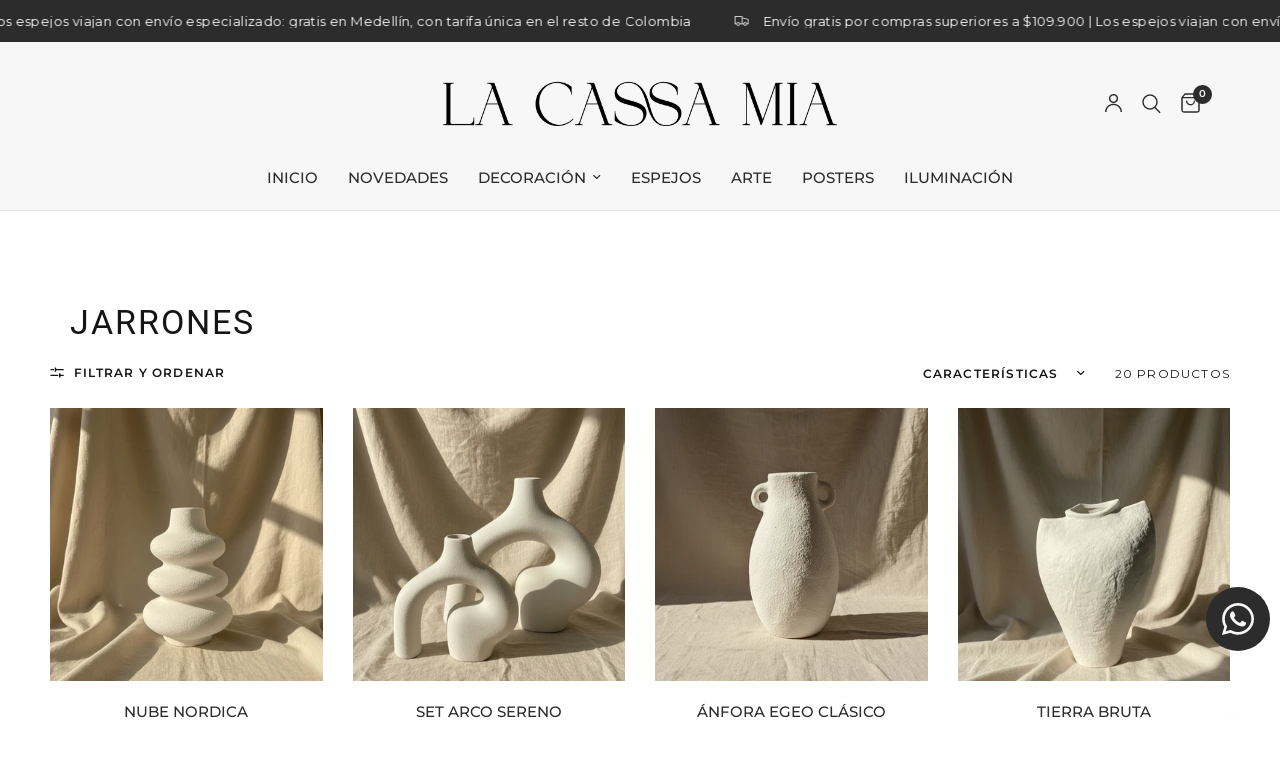

--- FILE ---
content_type: text/html; charset=utf-8
request_url: https://lacassamia.com/collections/jarrones
body_size: 45823
content:
<!doctype html><html class="no-js" lang="es" dir="ltr">
<head>
	<meta charset="utf-8">
	<meta http-equiv="X-UA-Compatible" content="IE=edge,chrome=1">
	<meta name="viewport" content="width=device-width, initial-scale=1, maximum-scale=5, viewport-fit=cover">
	<meta name="theme-color" content="#ffffff">
	<link rel="canonical" href="https://lacassamia.com/collections/jarrones">
	<link rel="preconnect" href="https://cdn.shopify.com" crossorigin>
	<link rel="preload" as="style" href="//lacassamia.com/cdn/shop/t/25/assets/app.css?v=86491554457826021961768355620">

<link rel="preload" as="image" href="//lacassamia.com/cdn/shop/collections/AF78684D-231F-4D78-BEA2-A05A42D0F0E3.png?height=350&v=1746063782" imagesrcset="//lacassamia.com/cdn/shop/collections/AF78684D-231F-4D78-BEA2-A05A42D0F0E3.png?v=1746063782&width=233 233w,//lacassamia.com/cdn/shop/collections/AF78684D-231F-4D78-BEA2-A05A42D0F0E3.png?v=1746063782&width=466 466w,//lacassamia.com/cdn/shop/collections/AF78684D-231F-4D78-BEA2-A05A42D0F0E3.png?v=1746063782&width=1024 1024w" imagesizes="auto">


<link href="//lacassamia.com/cdn/shop/t/25/assets/animations.min.js?v=125778792411641688251768355620" as="script" rel="preload">

<link href="//lacassamia.com/cdn/shop/t/25/assets/header.js?v=53973329853117484881768355620" as="script" rel="preload">
<link href="//lacassamia.com/cdn/shop/t/25/assets/vendor.min.js?v=57769212839167613861768355620" as="script" rel="preload">
<link href="//lacassamia.com/cdn/shop/t/25/assets/app.js?v=39648928339787647271768355620" as="script" rel="preload">
<link href="//lacassamia.com/cdn/shop/t/25/assets/slideshow.js?v=171587361390105924931768355620" as="script" rel="preload">

<script>
window.lazySizesConfig = window.lazySizesConfig || {};
window.lazySizesConfig.expand = 250;
window.lazySizesConfig.loadMode = 1;
window.lazySizesConfig.loadHidden = false;
</script>


	<link rel="icon" type="image/png" href="//lacassamia.com/cdn/shop/files/Artboard_1.png?crop=center&height=32&v=1737998438&width=32">

	<title>
	Jarrones Decorativos y Artesanales con Textura | La Cassa Mia
	</title>

	
	<meta name="description" content="Jarrones decorativos hechos a mano, con textura imperfecta y diseño artesanal. Ideales para salas, entradas o mesas auxiliares. Cada pieza es única y aporta calidez y estilo natural a tu hogar. Envíos a toda Colombia.">
	
<link rel="preconnect" href="https://fonts.shopifycdn.com" crossorigin>

<meta property="og:site_name" content="La Cassa Mia">
<meta property="og:url" content="https://lacassamia.com/collections/jarrones">
<meta property="og:title" content="Jarrones Decorativos y Artesanales con Textura | La Cassa Mia">
<meta property="og:type" content="product.group">
<meta property="og:description" content="Jarrones decorativos hechos a mano, con textura imperfecta y diseño artesanal. Ideales para salas, entradas o mesas auxiliares. Cada pieza es única y aporta calidez y estilo natural a tu hogar. Envíos a toda Colombia."><meta property="og:image" content="http://lacassamia.com/cdn/shop/collections/AF78684D-231F-4D78-BEA2-A05A42D0F0E3.png?v=1746063782">
  <meta property="og:image:secure_url" content="https://lacassamia.com/cdn/shop/collections/AF78684D-231F-4D78-BEA2-A05A42D0F0E3.png?v=1746063782">
  <meta property="og:image:width" content="1024">
  <meta property="og:image:height" content="1536"><meta name="twitter:card" content="summary_large_image">
<meta name="twitter:title" content="Jarrones Decorativos y Artesanales con Textura | La Cassa Mia">
<meta name="twitter:description" content="Jarrones decorativos hechos a mano, con textura imperfecta y diseño artesanal. Ideales para salas, entradas o mesas auxiliares. Cada pieza es única y aporta calidez y estilo natural a tu hogar. Envíos a toda Colombia.">


	<link href="//lacassamia.com/cdn/shop/t/25/assets/app.css?v=86491554457826021961768355620" rel="stylesheet" type="text/css" media="all" />

	<style data-shopify>
	@font-face {
  font-family: Montserrat;
  font-weight: 400;
  font-style: normal;
  font-display: swap;
  src: url("//lacassamia.com/cdn/fonts/montserrat/montserrat_n4.81949fa0ac9fd2021e16436151e8eaa539321637.woff2") format("woff2"),
       url("//lacassamia.com/cdn/fonts/montserrat/montserrat_n4.a6c632ca7b62da89c3594789ba828388aac693fe.woff") format("woff");
}

@font-face {
  font-family: Montserrat;
  font-weight: 500;
  font-style: normal;
  font-display: swap;
  src: url("//lacassamia.com/cdn/fonts/montserrat/montserrat_n5.07ef3781d9c78c8b93c98419da7ad4fbeebb6635.woff2") format("woff2"),
       url("//lacassamia.com/cdn/fonts/montserrat/montserrat_n5.adf9b4bd8b0e4f55a0b203cdd84512667e0d5e4d.woff") format("woff");
}

@font-face {
  font-family: Montserrat;
  font-weight: 600;
  font-style: normal;
  font-display: swap;
  src: url("//lacassamia.com/cdn/fonts/montserrat/montserrat_n6.1326b3e84230700ef15b3a29fb520639977513e0.woff2") format("woff2"),
       url("//lacassamia.com/cdn/fonts/montserrat/montserrat_n6.652f051080eb14192330daceed8cd53dfdc5ead9.woff") format("woff");
}

@font-face {
  font-family: Montserrat;
  font-weight: 400;
  font-style: italic;
  font-display: swap;
  src: url("//lacassamia.com/cdn/fonts/montserrat/montserrat_i4.5a4ea298b4789e064f62a29aafc18d41f09ae59b.woff2") format("woff2"),
       url("//lacassamia.com/cdn/fonts/montserrat/montserrat_i4.072b5869c5e0ed5b9d2021e4c2af132e16681ad2.woff") format("woff");
}

@font-face {
  font-family: Montserrat;
  font-weight: 600;
  font-style: italic;
  font-display: swap;
  src: url("//lacassamia.com/cdn/fonts/montserrat/montserrat_i6.e90155dd2f004112a61c0322d66d1f59dadfa84b.woff2") format("woff2"),
       url("//lacassamia.com/cdn/fonts/montserrat/montserrat_i6.41470518d8e9d7f1bcdd29a447c2397e5393943f.woff") format("woff");
}


		@font-face {
  font-family: Roboto;
  font-weight: 400;
  font-style: normal;
  font-display: swap;
  src: url("//lacassamia.com/cdn/fonts/roboto/roboto_n4.2019d890f07b1852f56ce63ba45b2db45d852cba.woff2") format("woff2"),
       url("//lacassamia.com/cdn/fonts/roboto/roboto_n4.238690e0007583582327135619c5f7971652fa9d.woff") format("woff");
}

@font-face {
  font-family: Roboto;
  font-weight: 400;
  font-style: normal;
  font-display: swap;
  src: url("//lacassamia.com/cdn/fonts/roboto/roboto_n4.2019d890f07b1852f56ce63ba45b2db45d852cba.woff2") format("woff2"),
       url("//lacassamia.com/cdn/fonts/roboto/roboto_n4.238690e0007583582327135619c5f7971652fa9d.woff") format("woff");
}

h1,h2,h3,h4,h5,h6,
	.h1,.h2,.h3,.h4,.h5,.h6,
	.logolink.text-logo,
	.heading-font,
	.h1-xlarge,
	.h1-large,
	.customer-addresses .my-address .address-index {
		font-style: normal;
		font-weight: 400;
		font-family: Roboto, sans-serif;
	}
	body,
	.body-font,
	.thb-product-detail .product-title {
		font-style: normal;
		font-weight: 400;
		font-family: Montserrat, sans-serif;
	}
	:root {
		--mobile-swipe-width: calc(90vw - 30px);
		--font-body-scale: 1.0;
		--font-body-line-height-scale: 1.0;
		--font-body-letter-spacing: 0.0em;
		--font-body-medium-weight: 500;
    --font-body-bold-weight: 600;
		--font-announcement-scale: 1.0;
		--font-heading-scale: 1.0;
		--font-heading-line-height-scale: 1.0;
		--font-heading-letter-spacing: 0.08em;
		--font-navigation-scale: 1.0;
		--navigation-item-spacing: 15px;
		--font-product-title-scale: 1.0;
		--font-product-title-line-height-scale: 1.0;
		--button-letter-spacing: 0.02em;
		--button-font-scale: 1.0;

		--bg-body: #ffffff;
		--bg-body-rgb: 255,255,255;
		--bg-body-darken: #f7f7f7;
		--payment-terms-background-color: #ffffff;
		--color-body: #151515;
		--color-body-rgb: 21,21,21;
		--color-accent: #2c2c2c;
		--color-accent-rgb: 44,44,44;
		--color-border: #e2e2e2;
		--color-form-border: #e2e2e2;
		--color-overlay-rgb: 0,0,0;

		--shopify-accelerated-checkout-button-block-size: 48px;
		--shopify-accelerated-checkout-inline-alignment: center;
		--shopify-accelerated-checkout-skeleton-animation-duration: 0.25s;

		--color-announcement-bar-text: #ffffff;
		--color-announcement-bar-bg: #2c2c2c;

		--color-header-bg: #f7f7f7;
		--color-header-bg-rgb: 247,247,247;
		--color-header-text: #2c2c2c;
		--color-header-text-rgb: 44,44,44;
		--color-header-links: #2c2c2c;
		--color-header-links-rgb: 44,44,44;
		--color-header-links-hover: #151515;
		--color-header-icons: #2c2c2c;
		--color-header-border: #e2e2e2;

		--solid-button-background: #2c2c2c;
		--solid-button-label: #ffffff;
		--outline-button-label: #2c2c2c;
		--button-border-radius: 0px;
		--shopify-accelerated-checkout-button-border-radius: 0px;

		--color-price: #2c2c2c;
		--color-price-discounted: #ee3b45;
		--color-star: #d49268;
		--color-dots: #151515;

		--color-inventory-instock: #279a4b;
		--color-inventory-lowstock: #d49268;

		--section-spacing-mobile: 50px;
		--section-spacing-desktop: 90px;

		--color-badge-text: #ffffff;
		--color-badge-sold-out: #939393;
		--color-badge-sale: #151515;
		
		--color-badge-preorder: #666666;
		--badge-corner-radius: 13px;

		--color-footer-text: #FFFFFF;
		--color-footer-text-rgb: 255,255,255;
		--color-footer-link: #FFFFFF;
		--color-footer-link-hover: #FFFFFF;
		--color-footer-border: #444444;
		--color-footer-border-rgb: 68,68,68;
		--color-footer-bg: #2c2c2c;
	}.badge[data-badge="new"]{
				background: #d49268;
			}
		
.badge[data-badge="christmas"]{
				background: #279a4b;
			}
		
.badge[data-badge="sale"]{
				background: #ee3b45;
			}
		

</style>


	<script>
		window.theme = window.theme || {};
		theme = {
			settings: {
				money_with_currency_format:"${{amount_no_decimals}} COP",
				cart_drawer:true,
				product_id: false,
			},
			routes: {
				root_url: '/',
				cart_url: '/cart',
				cart_add_url: '/cart/add',
				search_url: '/search',
				cart_change_url: '/cart/change',
				cart_update_url: '/cart/update',
				cart_clear_url: '/cart/clear',
				predictive_search_url: '/search/suggest',
			},
			variantStrings: {
        addToCart: `Agregar al carrito`,
        soldOut: `Agotado`,
        unavailable: `No disponible`,
        preOrder: `Reservar`,
      },
			strings: {
				requiresTerms: `Debes estar de acuerdo con los términos y condiciones de venta para pagar`,
				shippingEstimatorNoResults: `Lo sentimos, no realizamos envíos a su dirección`,
				shippingEstimatorOneResult: `Hay una tarifa de envío para su dirección:`,
				shippingEstimatorMultipleResults: `Hay varias tarifas de envío para su dirección:`,
				shippingEstimatorError: `Se ha producido uno o más errores al recuperar las tarifas de envío:`
			}
		};
	</script>
	<script>window.performance && window.performance.mark && window.performance.mark('shopify.content_for_header.start');</script><meta name="google-site-verification" content="RQyWi32UoLlWYzK-oZLytZ1Ce2G6aiKITVhJIq1xR3E">
<meta name="facebook-domain-verification" content="baa0683rswp2emrrwh7a8dzxpi9bwf">
<meta id="shopify-digital-wallet" name="shopify-digital-wallet" content="/70464176387/digital_wallets/dialog">
<link rel="alternate" type="application/atom+xml" title="Feed" href="/collections/jarrones.atom" />
<link rel="next" href="/collections/jarrones?page=2">
<link rel="alternate" type="application/json+oembed" href="https://lacassamia.com/collections/jarrones.oembed">
<script async="async" src="/checkouts/internal/preloads.js?locale=es-CO"></script>
<script id="shopify-features" type="application/json">{"accessToken":"b2c4d429fa01176951ba13e0f25e37fe","betas":["rich-media-storefront-analytics"],"domain":"lacassamia.com","predictiveSearch":true,"shopId":70464176387,"locale":"es"}</script>
<script>var Shopify = Shopify || {};
Shopify.shop = "5a92e6-3a.myshopify.com";
Shopify.locale = "es";
Shopify.currency = {"active":"COP","rate":"1.0"};
Shopify.country = "CO";
Shopify.theme = {"name":"TEMA ACTUAL 2026","id":157456040195,"schema_name":"Reformation","schema_version":"9.2.0","theme_store_id":1762,"role":"main"};
Shopify.theme.handle = "null";
Shopify.theme.style = {"id":null,"handle":null};
Shopify.cdnHost = "lacassamia.com/cdn";
Shopify.routes = Shopify.routes || {};
Shopify.routes.root = "/";</script>
<script type="module">!function(o){(o.Shopify=o.Shopify||{}).modules=!0}(window);</script>
<script>!function(o){function n(){var o=[];function n(){o.push(Array.prototype.slice.apply(arguments))}return n.q=o,n}var t=o.Shopify=o.Shopify||{};t.loadFeatures=n(),t.autoloadFeatures=n()}(window);</script>
<script id="shop-js-analytics" type="application/json">{"pageType":"collection"}</script>
<script defer="defer" async type="module" src="//lacassamia.com/cdn/shopifycloud/shop-js/modules/v2/client.init-shop-cart-sync_CvZOh8Af.es.esm.js"></script>
<script defer="defer" async type="module" src="//lacassamia.com/cdn/shopifycloud/shop-js/modules/v2/chunk.common_3Rxs6Qxh.esm.js"></script>
<script type="module">
  await import("//lacassamia.com/cdn/shopifycloud/shop-js/modules/v2/client.init-shop-cart-sync_CvZOh8Af.es.esm.js");
await import("//lacassamia.com/cdn/shopifycloud/shop-js/modules/v2/chunk.common_3Rxs6Qxh.esm.js");

  window.Shopify.SignInWithShop?.initShopCartSync?.({"fedCMEnabled":true,"windoidEnabled":true});

</script>
<script>(function() {
  var isLoaded = false;
  function asyncLoad() {
    if (isLoaded) return;
    isLoaded = true;
    var urls = ["https:\/\/cdn.nfcube.com\/instafeed-94763c8f7a5452b486080df33fc8324b.js?shop=5a92e6-3a.myshopify.com"];
    for (var i = 0; i < urls.length; i++) {
      var s = document.createElement('script');
      s.type = 'text/javascript';
      s.async = true;
      s.src = urls[i];
      var x = document.getElementsByTagName('script')[0];
      x.parentNode.insertBefore(s, x);
    }
  };
  if(window.attachEvent) {
    window.attachEvent('onload', asyncLoad);
  } else {
    window.addEventListener('load', asyncLoad, false);
  }
})();</script>
<script id="__st">var __st={"a":70464176387,"offset":-18000,"reqid":"e18c0c73-fb5b-496f-b2a8-a9559e023b65-1768753347","pageurl":"lacassamia.com\/collections\/jarrones","u":"006839b926e5","p":"collection","rtyp":"collection","rid":424024146179};</script>
<script>window.ShopifyPaypalV4VisibilityTracking = true;</script>
<script id="captcha-bootstrap">!function(){'use strict';const t='contact',e='account',n='new_comment',o=[[t,t],['blogs',n],['comments',n],[t,'customer']],c=[[e,'customer_login'],[e,'guest_login'],[e,'recover_customer_password'],[e,'create_customer']],r=t=>t.map((([t,e])=>`form[action*='/${t}']:not([data-nocaptcha='true']) input[name='form_type'][value='${e}']`)).join(','),a=t=>()=>t?[...document.querySelectorAll(t)].map((t=>t.form)):[];function s(){const t=[...o],e=r(t);return a(e)}const i='password',u='form_key',d=['recaptcha-v3-token','g-recaptcha-response','h-captcha-response',i],f=()=>{try{return window.sessionStorage}catch{return}},m='__shopify_v',_=t=>t.elements[u];function p(t,e,n=!1){try{const o=window.sessionStorage,c=JSON.parse(o.getItem(e)),{data:r}=function(t){const{data:e,action:n}=t;return t[m]||n?{data:e,action:n}:{data:t,action:n}}(c);for(const[e,n]of Object.entries(r))t.elements[e]&&(t.elements[e].value=n);n&&o.removeItem(e)}catch(o){console.error('form repopulation failed',{error:o})}}const l='form_type',E='cptcha';function T(t){t.dataset[E]=!0}const w=window,h=w.document,L='Shopify',v='ce_forms',y='captcha';let A=!1;((t,e)=>{const n=(g='f06e6c50-85a8-45c8-87d0-21a2b65856fe',I='https://cdn.shopify.com/shopifycloud/storefront-forms-hcaptcha/ce_storefront_forms_captcha_hcaptcha.v1.5.2.iife.js',D={infoText:'Protegido por hCaptcha',privacyText:'Privacidad',termsText:'Términos'},(t,e,n)=>{const o=w[L][v],c=o.bindForm;if(c)return c(t,g,e,D).then(n);var r;o.q.push([[t,g,e,D],n]),r=I,A||(h.body.append(Object.assign(h.createElement('script'),{id:'captcha-provider',async:!0,src:r})),A=!0)});var g,I,D;w[L]=w[L]||{},w[L][v]=w[L][v]||{},w[L][v].q=[],w[L][y]=w[L][y]||{},w[L][y].protect=function(t,e){n(t,void 0,e),T(t)},Object.freeze(w[L][y]),function(t,e,n,w,h,L){const[v,y,A,g]=function(t,e,n){const i=e?o:[],u=t?c:[],d=[...i,...u],f=r(d),m=r(i),_=r(d.filter((([t,e])=>n.includes(e))));return[a(f),a(m),a(_),s()]}(w,h,L),I=t=>{const e=t.target;return e instanceof HTMLFormElement?e:e&&e.form},D=t=>v().includes(t);t.addEventListener('submit',(t=>{const e=I(t);if(!e)return;const n=D(e)&&!e.dataset.hcaptchaBound&&!e.dataset.recaptchaBound,o=_(e),c=g().includes(e)&&(!o||!o.value);(n||c)&&t.preventDefault(),c&&!n&&(function(t){try{if(!f())return;!function(t){const e=f();if(!e)return;const n=_(t);if(!n)return;const o=n.value;o&&e.removeItem(o)}(t);const e=Array.from(Array(32),(()=>Math.random().toString(36)[2])).join('');!function(t,e){_(t)||t.append(Object.assign(document.createElement('input'),{type:'hidden',name:u})),t.elements[u].value=e}(t,e),function(t,e){const n=f();if(!n)return;const o=[...t.querySelectorAll(`input[type='${i}']`)].map((({name:t})=>t)),c=[...d,...o],r={};for(const[a,s]of new FormData(t).entries())c.includes(a)||(r[a]=s);n.setItem(e,JSON.stringify({[m]:1,action:t.action,data:r}))}(t,e)}catch(e){console.error('failed to persist form',e)}}(e),e.submit())}));const S=(t,e)=>{t&&!t.dataset[E]&&(n(t,e.some((e=>e===t))),T(t))};for(const o of['focusin','change'])t.addEventListener(o,(t=>{const e=I(t);D(e)&&S(e,y())}));const B=e.get('form_key'),M=e.get(l),P=B&&M;t.addEventListener('DOMContentLoaded',(()=>{const t=y();if(P)for(const e of t)e.elements[l].value===M&&p(e,B);[...new Set([...A(),...v().filter((t=>'true'===t.dataset.shopifyCaptcha))])].forEach((e=>S(e,t)))}))}(h,new URLSearchParams(w.location.search),n,t,e,['guest_login'])})(!0,!0)}();</script>
<script integrity="sha256-4kQ18oKyAcykRKYeNunJcIwy7WH5gtpwJnB7kiuLZ1E=" data-source-attribution="shopify.loadfeatures" defer="defer" src="//lacassamia.com/cdn/shopifycloud/storefront/assets/storefront/load_feature-a0a9edcb.js" crossorigin="anonymous"></script>
<script data-source-attribution="shopify.dynamic_checkout.dynamic.init">var Shopify=Shopify||{};Shopify.PaymentButton=Shopify.PaymentButton||{isStorefrontPortableWallets:!0,init:function(){window.Shopify.PaymentButton.init=function(){};var t=document.createElement("script");t.src="https://lacassamia.com/cdn/shopifycloud/portable-wallets/latest/portable-wallets.es.js",t.type="module",document.head.appendChild(t)}};
</script>
<script data-source-attribution="shopify.dynamic_checkout.buyer_consent">
  function portableWalletsHideBuyerConsent(e){var t=document.getElementById("shopify-buyer-consent"),n=document.getElementById("shopify-subscription-policy-button");t&&n&&(t.classList.add("hidden"),t.setAttribute("aria-hidden","true"),n.removeEventListener("click",e))}function portableWalletsShowBuyerConsent(e){var t=document.getElementById("shopify-buyer-consent"),n=document.getElementById("shopify-subscription-policy-button");t&&n&&(t.classList.remove("hidden"),t.removeAttribute("aria-hidden"),n.addEventListener("click",e))}window.Shopify?.PaymentButton&&(window.Shopify.PaymentButton.hideBuyerConsent=portableWalletsHideBuyerConsent,window.Shopify.PaymentButton.showBuyerConsent=portableWalletsShowBuyerConsent);
</script>
<script data-source-attribution="shopify.dynamic_checkout.cart.bootstrap">document.addEventListener("DOMContentLoaded",(function(){function t(){return document.querySelector("shopify-accelerated-checkout-cart, shopify-accelerated-checkout")}if(t())Shopify.PaymentButton.init();else{new MutationObserver((function(e,n){t()&&(Shopify.PaymentButton.init(),n.disconnect())})).observe(document.body,{childList:!0,subtree:!0})}}));
</script>

<script>window.performance && window.performance.mark && window.performance.mark('shopify.content_for_header.end');</script> <!-- Header hook for plugins -->

	<script>document.documentElement.className = document.documentElement.className.replace('no-js', 'js');</script>
	
 
	<script type="text/javascript">
	    (function(c,l,a,r,i,t,y){
	        c[a]=c[a]||function(){(c[a].q=c[a].q||[]).push(arguments)};
	        t=l.createElement(r);t.async=1;t.src="https://www.clarity.ms/tag/"+i;
	        y=l.getElementsByTagName(r)[0];y.parentNode.insertBefore(t,y);
	    })(window, document, "clarity", "script", "scgycsxj7o");
	</script>
  
	<link href="//lacassamia.com/cdn/shop/t/25/assets/custom-lcm.css?v=178737013685450230241768355620" rel="stylesheet" type="text/css" media="all" />


<!-- BEGIN app block: shopify://apps/whatsapp-button/blocks/app-embed-block/96d80a63-e860-4262-a001-8b82ac4d00e6 --><script>
    (function() {
        function asyncLoad() {
            var url = 'https://whatsapp-button.eazeapps.io/api/buttonInstallation/scriptTag?shopId=26215&v=1758649051';
            var s = document.createElement('script');
            s.type = 'text/javascript';
            s.async = true;
            s.src = url;
            var x = document.getElementsByTagName('script')[0];
            x.parentNode.insertBefore(s, x);
        };
        if(window.attachEvent) {
            window.attachEvent('onload', asyncLoad);
        } else {
            window.addEventListener('load', asyncLoad, false);
        }
    })();
</script>

<!-- END app block --><link href="https://monorail-edge.shopifysvc.com" rel="dns-prefetch">
<script>(function(){if ("sendBeacon" in navigator && "performance" in window) {try {var session_token_from_headers = performance.getEntriesByType('navigation')[0].serverTiming.find(x => x.name == '_s').description;} catch {var session_token_from_headers = undefined;}var session_cookie_matches = document.cookie.match(/_shopify_s=([^;]*)/);var session_token_from_cookie = session_cookie_matches && session_cookie_matches.length === 2 ? session_cookie_matches[1] : "";var session_token = session_token_from_headers || session_token_from_cookie || "";function handle_abandonment_event(e) {var entries = performance.getEntries().filter(function(entry) {return /monorail-edge.shopifysvc.com/.test(entry.name);});if (!window.abandonment_tracked && entries.length === 0) {window.abandonment_tracked = true;var currentMs = Date.now();var navigation_start = performance.timing.navigationStart;var payload = {shop_id: 70464176387,url: window.location.href,navigation_start,duration: currentMs - navigation_start,session_token,page_type: "collection"};window.navigator.sendBeacon("https://monorail-edge.shopifysvc.com/v1/produce", JSON.stringify({schema_id: "online_store_buyer_site_abandonment/1.1",payload: payload,metadata: {event_created_at_ms: currentMs,event_sent_at_ms: currentMs}}));}}window.addEventListener('pagehide', handle_abandonment_event);}}());</script>
<script id="web-pixels-manager-setup">(function e(e,d,r,n,o){if(void 0===o&&(o={}),!Boolean(null===(a=null===(i=window.Shopify)||void 0===i?void 0:i.analytics)||void 0===a?void 0:a.replayQueue)){var i,a;window.Shopify=window.Shopify||{};var t=window.Shopify;t.analytics=t.analytics||{};var s=t.analytics;s.replayQueue=[],s.publish=function(e,d,r){return s.replayQueue.push([e,d,r]),!0};try{self.performance.mark("wpm:start")}catch(e){}var l=function(){var e={modern:/Edge?\/(1{2}[4-9]|1[2-9]\d|[2-9]\d{2}|\d{4,})\.\d+(\.\d+|)|Firefox\/(1{2}[4-9]|1[2-9]\d|[2-9]\d{2}|\d{4,})\.\d+(\.\d+|)|Chrom(ium|e)\/(9{2}|\d{3,})\.\d+(\.\d+|)|(Maci|X1{2}).+ Version\/(15\.\d+|(1[6-9]|[2-9]\d|\d{3,})\.\d+)([,.]\d+|)( \(\w+\)|)( Mobile\/\w+|) Safari\/|Chrome.+OPR\/(9{2}|\d{3,})\.\d+\.\d+|(CPU[ +]OS|iPhone[ +]OS|CPU[ +]iPhone|CPU IPhone OS|CPU iPad OS)[ +]+(15[._]\d+|(1[6-9]|[2-9]\d|\d{3,})[._]\d+)([._]\d+|)|Android:?[ /-](13[3-9]|1[4-9]\d|[2-9]\d{2}|\d{4,})(\.\d+|)(\.\d+|)|Android.+Firefox\/(13[5-9]|1[4-9]\d|[2-9]\d{2}|\d{4,})\.\d+(\.\d+|)|Android.+Chrom(ium|e)\/(13[3-9]|1[4-9]\d|[2-9]\d{2}|\d{4,})\.\d+(\.\d+|)|SamsungBrowser\/([2-9]\d|\d{3,})\.\d+/,legacy:/Edge?\/(1[6-9]|[2-9]\d|\d{3,})\.\d+(\.\d+|)|Firefox\/(5[4-9]|[6-9]\d|\d{3,})\.\d+(\.\d+|)|Chrom(ium|e)\/(5[1-9]|[6-9]\d|\d{3,})\.\d+(\.\d+|)([\d.]+$|.*Safari\/(?![\d.]+ Edge\/[\d.]+$))|(Maci|X1{2}).+ Version\/(10\.\d+|(1[1-9]|[2-9]\d|\d{3,})\.\d+)([,.]\d+|)( \(\w+\)|)( Mobile\/\w+|) Safari\/|Chrome.+OPR\/(3[89]|[4-9]\d|\d{3,})\.\d+\.\d+|(CPU[ +]OS|iPhone[ +]OS|CPU[ +]iPhone|CPU IPhone OS|CPU iPad OS)[ +]+(10[._]\d+|(1[1-9]|[2-9]\d|\d{3,})[._]\d+)([._]\d+|)|Android:?[ /-](13[3-9]|1[4-9]\d|[2-9]\d{2}|\d{4,})(\.\d+|)(\.\d+|)|Mobile Safari.+OPR\/([89]\d|\d{3,})\.\d+\.\d+|Android.+Firefox\/(13[5-9]|1[4-9]\d|[2-9]\d{2}|\d{4,})\.\d+(\.\d+|)|Android.+Chrom(ium|e)\/(13[3-9]|1[4-9]\d|[2-9]\d{2}|\d{4,})\.\d+(\.\d+|)|Android.+(UC? ?Browser|UCWEB|U3)[ /]?(15\.([5-9]|\d{2,})|(1[6-9]|[2-9]\d|\d{3,})\.\d+)\.\d+|SamsungBrowser\/(5\.\d+|([6-9]|\d{2,})\.\d+)|Android.+MQ{2}Browser\/(14(\.(9|\d{2,})|)|(1[5-9]|[2-9]\d|\d{3,})(\.\d+|))(\.\d+|)|K[Aa][Ii]OS\/(3\.\d+|([4-9]|\d{2,})\.\d+)(\.\d+|)/},d=e.modern,r=e.legacy,n=navigator.userAgent;return n.match(d)?"modern":n.match(r)?"legacy":"unknown"}(),u="modern"===l?"modern":"legacy",c=(null!=n?n:{modern:"",legacy:""})[u],f=function(e){return[e.baseUrl,"/wpm","/b",e.hashVersion,"modern"===e.buildTarget?"m":"l",".js"].join("")}({baseUrl:d,hashVersion:r,buildTarget:u}),m=function(e){var d=e.version,r=e.bundleTarget,n=e.surface,o=e.pageUrl,i=e.monorailEndpoint;return{emit:function(e){var a=e.status,t=e.errorMsg,s=(new Date).getTime(),l=JSON.stringify({metadata:{event_sent_at_ms:s},events:[{schema_id:"web_pixels_manager_load/3.1",payload:{version:d,bundle_target:r,page_url:o,status:a,surface:n,error_msg:t},metadata:{event_created_at_ms:s}}]});if(!i)return console&&console.warn&&console.warn("[Web Pixels Manager] No Monorail endpoint provided, skipping logging."),!1;try{return self.navigator.sendBeacon.bind(self.navigator)(i,l)}catch(e){}var u=new XMLHttpRequest;try{return u.open("POST",i,!0),u.setRequestHeader("Content-Type","text/plain"),u.send(l),!0}catch(e){return console&&console.warn&&console.warn("[Web Pixels Manager] Got an unhandled error while logging to Monorail."),!1}}}}({version:r,bundleTarget:l,surface:e.surface,pageUrl:self.location.href,monorailEndpoint:e.monorailEndpoint});try{o.browserTarget=l,function(e){var d=e.src,r=e.async,n=void 0===r||r,o=e.onload,i=e.onerror,a=e.sri,t=e.scriptDataAttributes,s=void 0===t?{}:t,l=document.createElement("script"),u=document.querySelector("head"),c=document.querySelector("body");if(l.async=n,l.src=d,a&&(l.integrity=a,l.crossOrigin="anonymous"),s)for(var f in s)if(Object.prototype.hasOwnProperty.call(s,f))try{l.dataset[f]=s[f]}catch(e){}if(o&&l.addEventListener("load",o),i&&l.addEventListener("error",i),u)u.appendChild(l);else{if(!c)throw new Error("Did not find a head or body element to append the script");c.appendChild(l)}}({src:f,async:!0,onload:function(){if(!function(){var e,d;return Boolean(null===(d=null===(e=window.Shopify)||void 0===e?void 0:e.analytics)||void 0===d?void 0:d.initialized)}()){var d=window.webPixelsManager.init(e)||void 0;if(d){var r=window.Shopify.analytics;r.replayQueue.forEach((function(e){var r=e[0],n=e[1],o=e[2];d.publishCustomEvent(r,n,o)})),r.replayQueue=[],r.publish=d.publishCustomEvent,r.visitor=d.visitor,r.initialized=!0}}},onerror:function(){return m.emit({status:"failed",errorMsg:"".concat(f," has failed to load")})},sri:function(e){var d=/^sha384-[A-Za-z0-9+/=]+$/;return"string"==typeof e&&d.test(e)}(c)?c:"",scriptDataAttributes:o}),m.emit({status:"loading"})}catch(e){m.emit({status:"failed",errorMsg:(null==e?void 0:e.message)||"Unknown error"})}}})({shopId: 70464176387,storefrontBaseUrl: "https://lacassamia.com",extensionsBaseUrl: "https://extensions.shopifycdn.com/cdn/shopifycloud/web-pixels-manager",monorailEndpoint: "https://monorail-edge.shopifysvc.com/unstable/produce_batch",surface: "storefront-renderer",enabledBetaFlags: ["2dca8a86"],webPixelsConfigList: [{"id":"1631518979","configuration":"{\"accountID\":\"5a92e6-3a\"}","eventPayloadVersion":"v1","runtimeContext":"STRICT","scriptVersion":"5503eca56790d6863e31590c8c364ee3","type":"APP","apiClientId":12388204545,"privacyPurposes":["ANALYTICS","MARKETING","SALE_OF_DATA"],"dataSharingAdjustments":{"protectedCustomerApprovalScopes":["read_customer_email","read_customer_name","read_customer_personal_data","read_customer_phone"]}},{"id":"581140739","configuration":"{\"tagID\":\"2613581932680\"}","eventPayloadVersion":"v1","runtimeContext":"STRICT","scriptVersion":"18031546ee651571ed29edbe71a3550b","type":"APP","apiClientId":3009811,"privacyPurposes":["ANALYTICS","MARKETING","SALE_OF_DATA"],"dataSharingAdjustments":{"protectedCustomerApprovalScopes":["read_customer_address","read_customer_email","read_customer_name","read_customer_personal_data","read_customer_phone"]}},{"id":"479854851","configuration":"{\"config\":\"{\\\"pixel_id\\\":\\\"G-WVV153F8L2\\\",\\\"target_country\\\":\\\"CO\\\",\\\"gtag_events\\\":[{\\\"type\\\":\\\"begin_checkout\\\",\\\"action_label\\\":\\\"G-WVV153F8L2\\\"},{\\\"type\\\":\\\"search\\\",\\\"action_label\\\":\\\"G-WVV153F8L2\\\"},{\\\"type\\\":\\\"view_item\\\",\\\"action_label\\\":[\\\"G-WVV153F8L2\\\",\\\"MC-BDRZ9SQ9YK\\\"]},{\\\"type\\\":\\\"purchase\\\",\\\"action_label\\\":[\\\"G-WVV153F8L2\\\",\\\"MC-BDRZ9SQ9YK\\\"]},{\\\"type\\\":\\\"page_view\\\",\\\"action_label\\\":[\\\"G-WVV153F8L2\\\",\\\"MC-BDRZ9SQ9YK\\\"]},{\\\"type\\\":\\\"add_payment_info\\\",\\\"action_label\\\":\\\"G-WVV153F8L2\\\"},{\\\"type\\\":\\\"add_to_cart\\\",\\\"action_label\\\":\\\"G-WVV153F8L2\\\"}],\\\"enable_monitoring_mode\\\":false}\"}","eventPayloadVersion":"v1","runtimeContext":"OPEN","scriptVersion":"b2a88bafab3e21179ed38636efcd8a93","type":"APP","apiClientId":1780363,"privacyPurposes":[],"dataSharingAdjustments":{"protectedCustomerApprovalScopes":["read_customer_address","read_customer_email","read_customer_name","read_customer_personal_data","read_customer_phone"]}},{"id":"406651139","configuration":"{\"pixelCode\":\"CPTF30RC77U64Q1TVOG0\"}","eventPayloadVersion":"v1","runtimeContext":"STRICT","scriptVersion":"22e92c2ad45662f435e4801458fb78cc","type":"APP","apiClientId":4383523,"privacyPurposes":["ANALYTICS","MARKETING","SALE_OF_DATA"],"dataSharingAdjustments":{"protectedCustomerApprovalScopes":["read_customer_address","read_customer_email","read_customer_name","read_customer_personal_data","read_customer_phone"]}},{"id":"175472899","configuration":"{\"pixel_id\":\"286786317459852\",\"pixel_type\":\"facebook_pixel\",\"metaapp_system_user_token\":\"-\"}","eventPayloadVersion":"v1","runtimeContext":"OPEN","scriptVersion":"ca16bc87fe92b6042fbaa3acc2fbdaa6","type":"APP","apiClientId":2329312,"privacyPurposes":["ANALYTICS","MARKETING","SALE_OF_DATA"],"dataSharingAdjustments":{"protectedCustomerApprovalScopes":["read_customer_address","read_customer_email","read_customer_name","read_customer_personal_data","read_customer_phone"]}},{"id":"shopify-app-pixel","configuration":"{}","eventPayloadVersion":"v1","runtimeContext":"STRICT","scriptVersion":"0450","apiClientId":"shopify-pixel","type":"APP","privacyPurposes":["ANALYTICS","MARKETING"]},{"id":"shopify-custom-pixel","eventPayloadVersion":"v1","runtimeContext":"LAX","scriptVersion":"0450","apiClientId":"shopify-pixel","type":"CUSTOM","privacyPurposes":["ANALYTICS","MARKETING"]}],isMerchantRequest: false,initData: {"shop":{"name":"La Cassa Mia","paymentSettings":{"currencyCode":"COP"},"myshopifyDomain":"5a92e6-3a.myshopify.com","countryCode":"CO","storefrontUrl":"https:\/\/lacassamia.com"},"customer":null,"cart":null,"checkout":null,"productVariants":[],"purchasingCompany":null},},"https://lacassamia.com/cdn","fcfee988w5aeb613cpc8e4bc33m6693e112",{"modern":"","legacy":""},{"shopId":"70464176387","storefrontBaseUrl":"https:\/\/lacassamia.com","extensionBaseUrl":"https:\/\/extensions.shopifycdn.com\/cdn\/shopifycloud\/web-pixels-manager","surface":"storefront-renderer","enabledBetaFlags":"[\"2dca8a86\"]","isMerchantRequest":"false","hashVersion":"fcfee988w5aeb613cpc8e4bc33m6693e112","publish":"custom","events":"[[\"page_viewed\",{}],[\"collection_viewed\",{\"collection\":{\"id\":\"424024146179\",\"title\":\"Jarrones\",\"productVariants\":[{\"price\":{\"amount\":68900.0,\"currencyCode\":\"COP\"},\"product\":{\"title\":\"Nube Nordica\",\"vendor\":\"Lacassamia\",\"id\":\"8634075939075\",\"untranslatedTitle\":\"Nube Nordica\",\"url\":\"\/products\/nube-nordica\",\"type\":\"Jarrones\"},\"id\":\"45581596393731\",\"image\":{\"src\":\"\/\/lacassamia.com\/cdn\/shop\/files\/IMG_9587.png?v=1757952732\"},\"sku\":null,\"title\":\"Blanco\",\"untranslatedTitle\":\"Blanco\"},{\"price\":{\"amount\":109900.0,\"currencyCode\":\"COP\"},\"product\":{\"title\":\"Set Arco Sereno\",\"vendor\":\"Lacassamia\",\"id\":\"8729893994755\",\"untranslatedTitle\":\"Set Arco Sereno\",\"url\":\"\/products\/set-arco-sereno\",\"type\":\"Jarrones\"},\"id\":\"45873783996675\",\"image\":{\"src\":\"\/\/lacassamia.com\/cdn\/shop\/files\/IMG_9629_jarron_white_front_eye_beige.png?v=1757958530\"},\"sku\":null,\"title\":\"Blanco\",\"untranslatedTitle\":\"Blanco\"},{\"price\":{\"amount\":55900.0,\"currencyCode\":\"COP\"},\"product\":{\"title\":\"Ánfora Egeo Clásico\",\"vendor\":\"Lacassamia\",\"id\":\"8634075808003\",\"untranslatedTitle\":\"Ánfora Egeo Clásico\",\"url\":\"\/products\/anfora-egeo-clasico\",\"type\":\"Jarrones\"},\"id\":\"45581234897155\",\"image\":{\"src\":\"\/\/lacassamia.com\/cdn\/shop\/files\/IMG_9648.png?v=1758035232\"},\"sku\":null,\"title\":\"Blanco\",\"untranslatedTitle\":\"Blanco\"},{\"price\":{\"amount\":83900.0,\"currencyCode\":\"COP\"},\"product\":{\"title\":\"Tierra Bruta\",\"vendor\":\"Lacassamia\",\"id\":\"8729893273859\",\"untranslatedTitle\":\"Tierra Bruta\",\"url\":\"\/products\/tierra-bruta\",\"type\":\"Jarrones\"},\"id\":\"45873782161667\",\"image\":{\"src\":\"\/\/lacassamia.com\/cdn\/shop\/files\/IMG_9606.png?v=1757956133\"},\"sku\":null,\"title\":\"Blanco\",\"untranslatedTitle\":\"Blanco\"},{\"price\":{\"amount\":132900.0,\"currencyCode\":\"COP\"},\"product\":{\"title\":\"Dúo Escandinavo\",\"vendor\":\"Lacassamia\",\"id\":\"8634068664579\",\"untranslatedTitle\":\"Dúo Escandinavo\",\"url\":\"\/products\/duo-escandinavo\",\"type\":\"Jarrones\"},\"id\":\"45581220217091\",\"image\":{\"src\":\"\/\/lacassamia.com\/cdn\/shop\/files\/IMG_9574.png?v=1757952018\"},\"sku\":null,\"title\":\"Blanco\",\"untranslatedTitle\":\"Blanco\"},{\"price\":{\"amount\":59900.0,\"currencyCode\":\"COP\"},\"product\":{\"title\":\"Arco Silente\",\"vendor\":\"Lacassamia\",\"id\":\"8729890685187\",\"untranslatedTitle\":\"Arco Silente\",\"url\":\"\/products\/arco-silente\",\"type\":\"Jarrones\"},\"id\":\"45873764630787\",\"image\":{\"src\":\"\/\/lacassamia.com\/cdn\/shop\/files\/pasted-2025-10-22T17_13_18.554Z_jarron_white_front_eye_beige.png?v=1761247422\"},\"sku\":\"\",\"title\":\"Blanco\",\"untranslatedTitle\":\"Blanco\"},{\"price\":{\"amount\":45900.0,\"currencyCode\":\"COP\"},\"product\":{\"title\":\"Grand Circle Vase\",\"vendor\":\"Lacassamia\",\"id\":\"8682138861827\",\"untranslatedTitle\":\"Grand Circle Vase\",\"url\":\"\/products\/grand-circle-vase\",\"type\":\"Jarrones\"},\"id\":\"45727611683075\",\"image\":{\"src\":\"\/\/lacassamia.com\/cdn\/shop\/files\/41.png?v=1744049313\"},\"sku\":\"\",\"title\":\"Blanco \/ S\",\"untranslatedTitle\":\"Blanco \/ S\"},{\"price\":{\"amount\":45900.0,\"currencyCode\":\"COP\"},\"product\":{\"title\":\"U Nórdica\",\"vendor\":\"Lacassamia\",\"id\":\"8658176246019\",\"untranslatedTitle\":\"U Nórdica\",\"url\":\"\/products\/u-nordica\",\"type\":\"Jarrones\"},\"id\":\"45643230904579\",\"image\":{\"src\":\"\/\/lacassamia.com\/cdn\/shop\/files\/IMG_9632_jarron_white_front_eye_beige.png?v=1757958676\"},\"sku\":null,\"title\":\"Blanco\",\"untranslatedTitle\":\"Blanco\"},{\"price\":{\"amount\":55900.0,\"currencyCode\":\"COP\"},\"product\":{\"title\":\"Ánfora Mar\",\"vendor\":\"Lacassamia\",\"id\":\"8634075578627\",\"untranslatedTitle\":\"Ánfora Mar\",\"url\":\"\/products\/anfora-mar\",\"type\":\"Jarrones\"},\"id\":\"45581234307331\",\"image\":{\"src\":\"\/\/lacassamia.com\/cdn\/shop\/files\/IMG_9614_jarron_white_front_eye_beige.png?v=1757959213\"},\"sku\":null,\"title\":\"Blanco\",\"untranslatedTitle\":\"Blanco\"},{\"price\":{\"amount\":64900.0,\"currencyCode\":\"COP\"},\"product\":{\"title\":\"Arrecife\",\"vendor\":\"Lacassamia\",\"id\":\"8633973178627\",\"untranslatedTitle\":\"Arrecife\",\"url\":\"\/products\/arrecife\",\"type\":\"Jarrones\"},\"id\":\"45580991889667\",\"image\":{\"src\":\"\/\/lacassamia.com\/cdn\/shop\/files\/IMG_2525_white_front_eye_beige_1.png?v=1757955751\"},\"sku\":null,\"title\":\"Blanco\",\"untranslatedTitle\":\"Blanco\"},{\"price\":{\"amount\":135900.0,\"currencyCode\":\"COP\"},\"product\":{\"title\":\"Elephant Vase\",\"vendor\":\"Lacassamia\",\"id\":\"8634042548483\",\"untranslatedTitle\":\"Elephant Vase\",\"url\":\"\/products\/elephant-vase\",\"type\":\"Jarrones\"},\"id\":\"45581168410883\",\"image\":{\"src\":\"\/\/lacassamia.com\/cdn\/shop\/files\/Elephant_Vase_jarron_white_front_eye_beige.png?v=1757953497\"},\"sku\":null,\"title\":\"Blanco\",\"untranslatedTitle\":\"Blanco\"}]}}]]"});</script><script>
  window.ShopifyAnalytics = window.ShopifyAnalytics || {};
  window.ShopifyAnalytics.meta = window.ShopifyAnalytics.meta || {};
  window.ShopifyAnalytics.meta.currency = 'COP';
  var meta = {"products":[{"id":8634075939075,"gid":"gid:\/\/shopify\/Product\/8634075939075","vendor":"Lacassamia","type":"Jarrones","handle":"nube-nordica","variants":[{"id":45581596393731,"price":6890000,"name":"Nube Nordica - Blanco","public_title":"Blanco","sku":null},{"id":45581235126531,"price":6890000,"name":"Nube Nordica - Beige","public_title":"Beige","sku":null},{"id":45581235093763,"price":6890000,"name":"Nube Nordica - Negro","public_title":"Negro","sku":null}],"remote":false},{"id":8729893994755,"gid":"gid:\/\/shopify\/Product\/8729893994755","vendor":"Lacassamia","type":"Jarrones","handle":"set-arco-sereno","variants":[{"id":45873783996675,"price":10990000,"name":"Set Arco Sereno - Blanco","public_title":"Blanco","sku":null},{"id":45873784029443,"price":10990000,"name":"Set Arco Sereno - Beige","public_title":"Beige","sku":null},{"id":45873784062211,"price":10990000,"name":"Set Arco Sereno - Negro","public_title":"Negro","sku":null}],"remote":false},{"id":8634075808003,"gid":"gid:\/\/shopify\/Product\/8634075808003","vendor":"Lacassamia","type":"Jarrones","handle":"anfora-egeo-clasico","variants":[{"id":45581234897155,"price":5590000,"name":"Ánfora Egeo Clásico - Blanco","public_title":"Blanco","sku":null},{"id":45581234864387,"price":5590000,"name":"Ánfora Egeo Clásico - Beige","public_title":"Beige","sku":null},{"id":45581234831619,"price":5590000,"name":"Ánfora Egeo Clásico - Negro","public_title":"Negro","sku":null}],"remote":false},{"id":8729893273859,"gid":"gid:\/\/shopify\/Product\/8729893273859","vendor":"Lacassamia","type":"Jarrones","handle":"tierra-bruta","variants":[{"id":45873782161667,"price":8390000,"name":"Tierra Bruta - Blanco","public_title":"Blanco","sku":null},{"id":45873782194435,"price":8390000,"name":"Tierra Bruta - Beige","public_title":"Beige","sku":null},{"id":45873782227203,"price":8390000,"name":"Tierra Bruta - Negro","public_title":"Negro","sku":null}],"remote":false},{"id":8634068664579,"gid":"gid:\/\/shopify\/Product\/8634068664579","vendor":"Lacassamia","type":"Jarrones","handle":"duo-escandinavo","variants":[{"id":45581220217091,"price":13290000,"name":"Dúo Escandinavo - Blanco","public_title":"Blanco","sku":null},{"id":46729947382019,"price":13290000,"name":"Dúo Escandinavo - Beige","public_title":"Beige","sku":null},{"id":45581220184323,"price":13290000,"name":"Dúo Escandinavo - Negro","public_title":"Negro","sku":null}],"remote":false},{"id":8729890685187,"gid":"gid:\/\/shopify\/Product\/8729890685187","vendor":"Lacassamia","type":"Jarrones","handle":"arco-silente","variants":[{"id":45873764630787,"price":5990000,"name":"Arco Silente - Blanco","public_title":"Blanco","sku":""},{"id":45873764663555,"price":5990000,"name":"Arco Silente - Beige","public_title":"Beige","sku":""},{"id":45873764696323,"price":5990000,"name":"Arco Silente - Negro","public_title":"Negro","sku":""}],"remote":false},{"id":8682138861827,"gid":"gid:\/\/shopify\/Product\/8682138861827","vendor":"Lacassamia","type":"Jarrones","handle":"grand-circle-vase","variants":[{"id":45727611683075,"price":4590000,"name":"Grand Circle Vase - Blanco \/ S","public_title":"Blanco \/ S","sku":""},{"id":45945661686019,"price":7290000,"name":"Grand Circle Vase - Blanco \/ M","public_title":"Blanco \/ M","sku":""},{"id":45945661718787,"price":8750000,"name":"Grand Circle Vase - Blanco \/ L","public_title":"Blanco \/ L","sku":""},{"id":45945661751555,"price":10990000,"name":"Grand Circle Vase - Blanco \/ SET (S Y M)","public_title":"Blanco \/ SET (S Y M)","sku":""},{"id":46766570078467,"price":18290000,"name":"Grand Circle Vase - Blanco \/ SET (S-M-L)","public_title":"Blanco \/ SET (S-M-L)","sku":null},{"id":45727611617539,"price":4590000,"name":"Grand Circle Vase - Beige \/ S","public_title":"Beige \/ S","sku":""},{"id":45945661587715,"price":7290000,"name":"Grand Circle Vase - Beige \/ M","public_title":"Beige \/ M","sku":""},{"id":45945661620483,"price":8750000,"name":"Grand Circle Vase - Beige \/ L","public_title":"Beige \/ L","sku":""},{"id":45945661653251,"price":10990000,"name":"Grand Circle Vase - Beige \/ SET (S Y M)","public_title":"Beige \/ SET (S Y M)","sku":""},{"id":46766570111235,"price":18290000,"name":"Grand Circle Vase - Beige \/ SET (S-M-L)","public_title":"Beige \/ SET (S-M-L)","sku":null},{"id":45727611650307,"price":4590000,"name":"Grand Circle Vase - Negro \/ S","public_title":"Negro \/ S","sku":""},{"id":45945661784323,"price":7290000,"name":"Grand Circle Vase - Negro \/ M","public_title":"Negro \/ M","sku":""},{"id":45945661817091,"price":8750000,"name":"Grand Circle Vase - Negro \/ L","public_title":"Negro \/ L","sku":""},{"id":45945661849859,"price":10990000,"name":"Grand Circle Vase - Negro \/ SET (S Y M)","public_title":"Negro \/ SET (S Y M)","sku":""},{"id":46766570144003,"price":18290000,"name":"Grand Circle Vase - Negro \/ SET (S-M-L)","public_title":"Negro \/ SET (S-M-L)","sku":null}],"remote":false},{"id":8658176246019,"gid":"gid:\/\/shopify\/Product\/8658176246019","vendor":"Lacassamia","type":"Jarrones","handle":"u-nordica","variants":[{"id":45643230904579,"price":4590000,"name":"U Nórdica - Blanco","public_title":"Blanco","sku":null},{"id":45643230871811,"price":4590000,"name":"U Nórdica - Beige","public_title":"Beige","sku":null},{"id":45643230839043,"price":4590000,"name":"U Nórdica - Negro","public_title":"Negro","sku":null}],"remote":false},{"id":8634075578627,"gid":"gid:\/\/shopify\/Product\/8634075578627","vendor":"Lacassamia","type":"Jarrones","handle":"anfora-mar","variants":[{"id":45581234307331,"price":5590000,"name":"Ánfora Mar - Blanco","public_title":"Blanco","sku":null},{"id":45581234274563,"price":5590000,"name":"Ánfora Mar - Beige","public_title":"Beige","sku":null},{"id":45581234241795,"price":5590000,"name":"Ánfora Mar - Negro","public_title":"Negro","sku":null}],"remote":false},{"id":8633973178627,"gid":"gid:\/\/shopify\/Product\/8633973178627","vendor":"Lacassamia","type":"Jarrones","handle":"arrecife","variants":[{"id":45580991889667,"price":6490000,"name":"Arrecife - Blanco","public_title":"Blanco","sku":null},{"id":45580991856899,"price":6490000,"name":"Arrecife - Beige","public_title":"Beige","sku":null},{"id":45580991824131,"price":6490000,"name":"Arrecife - Negro","public_title":"Negro","sku":null}],"remote":false},{"id":8634042548483,"gid":"gid:\/\/shopify\/Product\/8634042548483","vendor":"Lacassamia","type":"Jarrones","handle":"elephant-vase","variants":[{"id":45581168410883,"price":13590000,"name":"Elephant Vase - Blanco","public_title":"Blanco","sku":null},{"id":46735499919619,"price":13590000,"name":"Elephant Vase - Beige","public_title":"Beige","sku":null},{"id":45581168378115,"price":13590000,"name":"Elephant Vase - Negro","public_title":"Negro","sku":null}],"remote":false}],"page":{"pageType":"collection","resourceType":"collection","resourceId":424024146179,"requestId":"e18c0c73-fb5b-496f-b2a8-a9559e023b65-1768753347"}};
  for (var attr in meta) {
    window.ShopifyAnalytics.meta[attr] = meta[attr];
  }
</script>
<script class="analytics">
  (function () {
    var customDocumentWrite = function(content) {
      var jquery = null;

      if (window.jQuery) {
        jquery = window.jQuery;
      } else if (window.Checkout && window.Checkout.$) {
        jquery = window.Checkout.$;
      }

      if (jquery) {
        jquery('body').append(content);
      }
    };

    var hasLoggedConversion = function(token) {
      if (token) {
        return document.cookie.indexOf('loggedConversion=' + token) !== -1;
      }
      return false;
    }

    var setCookieIfConversion = function(token) {
      if (token) {
        var twoMonthsFromNow = new Date(Date.now());
        twoMonthsFromNow.setMonth(twoMonthsFromNow.getMonth() + 2);

        document.cookie = 'loggedConversion=' + token + '; expires=' + twoMonthsFromNow;
      }
    }

    var trekkie = window.ShopifyAnalytics.lib = window.trekkie = window.trekkie || [];
    if (trekkie.integrations) {
      return;
    }
    trekkie.methods = [
      'identify',
      'page',
      'ready',
      'track',
      'trackForm',
      'trackLink'
    ];
    trekkie.factory = function(method) {
      return function() {
        var args = Array.prototype.slice.call(arguments);
        args.unshift(method);
        trekkie.push(args);
        return trekkie;
      };
    };
    for (var i = 0; i < trekkie.methods.length; i++) {
      var key = trekkie.methods[i];
      trekkie[key] = trekkie.factory(key);
    }
    trekkie.load = function(config) {
      trekkie.config = config || {};
      trekkie.config.initialDocumentCookie = document.cookie;
      var first = document.getElementsByTagName('script')[0];
      var script = document.createElement('script');
      script.type = 'text/javascript';
      script.onerror = function(e) {
        var scriptFallback = document.createElement('script');
        scriptFallback.type = 'text/javascript';
        scriptFallback.onerror = function(error) {
                var Monorail = {
      produce: function produce(monorailDomain, schemaId, payload) {
        var currentMs = new Date().getTime();
        var event = {
          schema_id: schemaId,
          payload: payload,
          metadata: {
            event_created_at_ms: currentMs,
            event_sent_at_ms: currentMs
          }
        };
        return Monorail.sendRequest("https://" + monorailDomain + "/v1/produce", JSON.stringify(event));
      },
      sendRequest: function sendRequest(endpointUrl, payload) {
        // Try the sendBeacon API
        if (window && window.navigator && typeof window.navigator.sendBeacon === 'function' && typeof window.Blob === 'function' && !Monorail.isIos12()) {
          var blobData = new window.Blob([payload], {
            type: 'text/plain'
          });

          if (window.navigator.sendBeacon(endpointUrl, blobData)) {
            return true;
          } // sendBeacon was not successful

        } // XHR beacon

        var xhr = new XMLHttpRequest();

        try {
          xhr.open('POST', endpointUrl);
          xhr.setRequestHeader('Content-Type', 'text/plain');
          xhr.send(payload);
        } catch (e) {
          console.log(e);
        }

        return false;
      },
      isIos12: function isIos12() {
        return window.navigator.userAgent.lastIndexOf('iPhone; CPU iPhone OS 12_') !== -1 || window.navigator.userAgent.lastIndexOf('iPad; CPU OS 12_') !== -1;
      }
    };
    Monorail.produce('monorail-edge.shopifysvc.com',
      'trekkie_storefront_load_errors/1.1',
      {shop_id: 70464176387,
      theme_id: 157456040195,
      app_name: "storefront",
      context_url: window.location.href,
      source_url: "//lacassamia.com/cdn/s/trekkie.storefront.cd680fe47e6c39ca5d5df5f0a32d569bc48c0f27.min.js"});

        };
        scriptFallback.async = true;
        scriptFallback.src = '//lacassamia.com/cdn/s/trekkie.storefront.cd680fe47e6c39ca5d5df5f0a32d569bc48c0f27.min.js';
        first.parentNode.insertBefore(scriptFallback, first);
      };
      script.async = true;
      script.src = '//lacassamia.com/cdn/s/trekkie.storefront.cd680fe47e6c39ca5d5df5f0a32d569bc48c0f27.min.js';
      first.parentNode.insertBefore(script, first);
    };
    trekkie.load(
      {"Trekkie":{"appName":"storefront","development":false,"defaultAttributes":{"shopId":70464176387,"isMerchantRequest":null,"themeId":157456040195,"themeCityHash":"6919539883081056825","contentLanguage":"es","currency":"COP","eventMetadataId":"084a5e7e-88da-413e-a840-db5a1895681b"},"isServerSideCookieWritingEnabled":true,"monorailRegion":"shop_domain","enabledBetaFlags":["65f19447"]},"Session Attribution":{},"S2S":{"facebookCapiEnabled":true,"source":"trekkie-storefront-renderer","apiClientId":580111}}
    );

    var loaded = false;
    trekkie.ready(function() {
      if (loaded) return;
      loaded = true;

      window.ShopifyAnalytics.lib = window.trekkie;

      var originalDocumentWrite = document.write;
      document.write = customDocumentWrite;
      try { window.ShopifyAnalytics.merchantGoogleAnalytics.call(this); } catch(error) {};
      document.write = originalDocumentWrite;

      window.ShopifyAnalytics.lib.page(null,{"pageType":"collection","resourceType":"collection","resourceId":424024146179,"requestId":"e18c0c73-fb5b-496f-b2a8-a9559e023b65-1768753347","shopifyEmitted":true});

      var match = window.location.pathname.match(/checkouts\/(.+)\/(thank_you|post_purchase)/)
      var token = match? match[1]: undefined;
      if (!hasLoggedConversion(token)) {
        setCookieIfConversion(token);
        window.ShopifyAnalytics.lib.track("Viewed Product Category",{"currency":"COP","category":"Collection: jarrones","collectionName":"jarrones","collectionId":424024146179,"nonInteraction":true},undefined,undefined,{"shopifyEmitted":true});
      }
    });


        var eventsListenerScript = document.createElement('script');
        eventsListenerScript.async = true;
        eventsListenerScript.src = "//lacassamia.com/cdn/shopifycloud/storefront/assets/shop_events_listener-3da45d37.js";
        document.getElementsByTagName('head')[0].appendChild(eventsListenerScript);

})();</script>
<script
  defer
  src="https://lacassamia.com/cdn/shopifycloud/perf-kit/shopify-perf-kit-3.0.4.min.js"
  data-application="storefront-renderer"
  data-shop-id="70464176387"
  data-render-region="gcp-us-central1"
  data-page-type="collection"
  data-theme-instance-id="157456040195"
  data-theme-name="Reformation"
  data-theme-version="9.2.0"
  data-monorail-region="shop_domain"
  data-resource-timing-sampling-rate="10"
  data-shs="true"
  data-shs-beacon="true"
  data-shs-export-with-fetch="true"
  data-shs-logs-sample-rate="1"
  data-shs-beacon-endpoint="https://lacassamia.com/api/collect"
></script>
</head>

<body class="animations-true button-uppercase-true navigation-uppercase-true product-card-spacing-large product-title-uppercase-true template-collection template-collection">
	<a class="screen-reader-shortcut" href="#main-content">Ir directamente al contenido</a>
	<div id="wrapper"><!-- BEGIN sections: header-group -->
<div id="shopify-section-sections--21210789675267__announcement-bar" class="shopify-section shopify-section-group-header-group announcement-bar-section"><link href="//lacassamia.com/cdn/shop/t/25/assets/announcement-bar.css?v=17439748618087280151768355620" rel="stylesheet" type="text/css" media="all" /><div class="announcement-bar">
			<div class="announcement-bar--inner direction-left announcement-bar--marquee" style="--marquee-speed: 20s"><div><div class="announcement-bar--item" ><svg class="icon icon-accordion color-foreground-" aria-hidden="true" focusable="false" role="presentation" xmlns="http://www.w3.org/2000/svg" width="20" height="20" viewBox="0 0 20 20"><path d="M0 3.75156C0 3.47454 0.224196 3.24997 0.500755 3.24997H10.647C10.9235 3.24997 11.1477 3.47454 11.1477 3.75156V5.07505V5.63362V6.10938V13.6616C10.9427 14.0067 10.8813 14.1101 10.5516 14.6648L7.22339 14.6646V13.6614H10.1462V4.25316H1.00151V13.6614H2.6842V14.6646H0.500755C0.224196 14.6646 0 14.44 0 14.163V3.75156Z"/>
      <path d="M18.9985 8.08376L11.1477 6.10938V5.07505L19.6212 7.20603C19.8439 7.26203 20 7.46255 20 7.69253V14.1631C20 14.4401 19.7758 14.6647 19.4992 14.6647H17.3071V13.6615H18.9985V8.08376ZM11.1477 13.6616L13.3442 13.6615L13.3443 14.6647L10.5516 14.6648L11.1477 13.6616Z"/>
      <path d="M7.71269 14.1854C7.71269 15.6018 6.56643 16.75 5.15245 16.75C3.73847 16.75 2.59221 15.6018 2.59221 14.1854C2.59221 12.7691 3.73847 11.6209 5.15245 11.6209C6.56643 11.6209 7.71269 12.7691 7.71269 14.1854ZM5.15245 15.7468C6.01331 15.7468 6.71118 15.0478 6.71118 14.1854C6.71118 13.3231 6.01331 12.6241 5.15245 12.6241C4.29159 12.6241 3.59372 13.3231 3.59372 14.1854C3.59372 15.0478 4.29159 15.7468 5.15245 15.7468Z"/>
      <path d="M17.5196 14.1854C17.5196 15.6018 16.3733 16.75 14.9593 16.75C13.5454 16.75 12.3991 15.6018 12.3991 14.1854C12.3991 12.7691 13.5454 11.6209 14.9593 11.6209C16.3733 11.6209 17.5196 12.7691 17.5196 14.1854ZM14.9593 15.7468C15.8202 15.7468 16.5181 15.0478 16.5181 14.1854C16.5181 13.3231 15.8202 12.6241 14.9593 12.6241C14.0985 12.6241 13.4006 13.3231 13.4006 14.1854C13.4006 15.0478 14.0985 15.7468 14.9593 15.7468Z"/></svg>Envío gratis por compras superiores a $109.900 | Los espejos viajan con envío especializado: gratis en Medellín, con tarifa única en el resto de Colombia</div><div class="announcement-bar--item" ></div></div><div><div class="announcement-bar--item" ><svg class="icon icon-accordion color-foreground-" aria-hidden="true" focusable="false" role="presentation" xmlns="http://www.w3.org/2000/svg" width="20" height="20" viewBox="0 0 20 20"><path d="M0 3.75156C0 3.47454 0.224196 3.24997 0.500755 3.24997H10.647C10.9235 3.24997 11.1477 3.47454 11.1477 3.75156V5.07505V5.63362V6.10938V13.6616C10.9427 14.0067 10.8813 14.1101 10.5516 14.6648L7.22339 14.6646V13.6614H10.1462V4.25316H1.00151V13.6614H2.6842V14.6646H0.500755C0.224196 14.6646 0 14.44 0 14.163V3.75156Z"/>
      <path d="M18.9985 8.08376L11.1477 6.10938V5.07505L19.6212 7.20603C19.8439 7.26203 20 7.46255 20 7.69253V14.1631C20 14.4401 19.7758 14.6647 19.4992 14.6647H17.3071V13.6615H18.9985V8.08376ZM11.1477 13.6616L13.3442 13.6615L13.3443 14.6647L10.5516 14.6648L11.1477 13.6616Z"/>
      <path d="M7.71269 14.1854C7.71269 15.6018 6.56643 16.75 5.15245 16.75C3.73847 16.75 2.59221 15.6018 2.59221 14.1854C2.59221 12.7691 3.73847 11.6209 5.15245 11.6209C6.56643 11.6209 7.71269 12.7691 7.71269 14.1854ZM5.15245 15.7468C6.01331 15.7468 6.71118 15.0478 6.71118 14.1854C6.71118 13.3231 6.01331 12.6241 5.15245 12.6241C4.29159 12.6241 3.59372 13.3231 3.59372 14.1854C3.59372 15.0478 4.29159 15.7468 5.15245 15.7468Z"/>
      <path d="M17.5196 14.1854C17.5196 15.6018 16.3733 16.75 14.9593 16.75C13.5454 16.75 12.3991 15.6018 12.3991 14.1854C12.3991 12.7691 13.5454 11.6209 14.9593 11.6209C16.3733 11.6209 17.5196 12.7691 17.5196 14.1854ZM14.9593 15.7468C15.8202 15.7468 16.5181 15.0478 16.5181 14.1854C16.5181 13.3231 15.8202 12.6241 14.9593 12.6241C14.0985 12.6241 13.4006 13.3231 13.4006 14.1854C13.4006 15.0478 14.0985 15.7468 14.9593 15.7468Z"/></svg>Envío gratis por compras superiores a $109.900 | Los espejos viajan con envío especializado: gratis en Medellín, con tarifa única en el resto de Colombia</div><div class="announcement-bar--item" ></div></div><div><div class="announcement-bar--item" ><svg class="icon icon-accordion color-foreground-" aria-hidden="true" focusable="false" role="presentation" xmlns="http://www.w3.org/2000/svg" width="20" height="20" viewBox="0 0 20 20"><path d="M0 3.75156C0 3.47454 0.224196 3.24997 0.500755 3.24997H10.647C10.9235 3.24997 11.1477 3.47454 11.1477 3.75156V5.07505V5.63362V6.10938V13.6616C10.9427 14.0067 10.8813 14.1101 10.5516 14.6648L7.22339 14.6646V13.6614H10.1462V4.25316H1.00151V13.6614H2.6842V14.6646H0.500755C0.224196 14.6646 0 14.44 0 14.163V3.75156Z"/>
      <path d="M18.9985 8.08376L11.1477 6.10938V5.07505L19.6212 7.20603C19.8439 7.26203 20 7.46255 20 7.69253V14.1631C20 14.4401 19.7758 14.6647 19.4992 14.6647H17.3071V13.6615H18.9985V8.08376ZM11.1477 13.6616L13.3442 13.6615L13.3443 14.6647L10.5516 14.6648L11.1477 13.6616Z"/>
      <path d="M7.71269 14.1854C7.71269 15.6018 6.56643 16.75 5.15245 16.75C3.73847 16.75 2.59221 15.6018 2.59221 14.1854C2.59221 12.7691 3.73847 11.6209 5.15245 11.6209C6.56643 11.6209 7.71269 12.7691 7.71269 14.1854ZM5.15245 15.7468C6.01331 15.7468 6.71118 15.0478 6.71118 14.1854C6.71118 13.3231 6.01331 12.6241 5.15245 12.6241C4.29159 12.6241 3.59372 13.3231 3.59372 14.1854C3.59372 15.0478 4.29159 15.7468 5.15245 15.7468Z"/>
      <path d="M17.5196 14.1854C17.5196 15.6018 16.3733 16.75 14.9593 16.75C13.5454 16.75 12.3991 15.6018 12.3991 14.1854C12.3991 12.7691 13.5454 11.6209 14.9593 11.6209C16.3733 11.6209 17.5196 12.7691 17.5196 14.1854ZM14.9593 15.7468C15.8202 15.7468 16.5181 15.0478 16.5181 14.1854C16.5181 13.3231 15.8202 12.6241 14.9593 12.6241C14.0985 12.6241 13.4006 13.3231 13.4006 14.1854C13.4006 15.0478 14.0985 15.7468 14.9593 15.7468Z"/></svg>Envío gratis por compras superiores a $109.900 | Los espejos viajan con envío especializado: gratis en Medellín, con tarifa única en el resto de Colombia</div><div class="announcement-bar--item" ></div></div>
</div>
		</div>
</div><div id="shopify-section-sections--21210789675267__header" class="shopify-section shopify-section-group-header-group header-section"><theme-header id="header" class="header style4 header--shadow-none transparent--false transparent-border--true header-sticky--active"><div class="row expanded">
		<div class="small-12 columns"><div class="thb-header-mobile-left">
	<details class="mobile-toggle-wrapper">
	<summary class="mobile-toggle">
		<span></span>
		<span></span>
		<span></span>
	</summary><nav id="mobile-menu" class="mobile-menu-drawer" role="dialog" tabindex="-1">
	<div class="mobile-menu-drawer--inner"><ul class="mobile-menu"><li><a href="/" title="Inicio" class="link-container">Inicio</a></li><li><a href="/collections/new-arrivals" title="Novedades" class="link-container">Novedades</a></li><li><details class="link-container">
							<summary class="parent-link">Decoración<span class="link-forward">
<svg width="14" height="10" viewBox="0 0 14 10" fill="none" xmlns="http://www.w3.org/2000/svg">
<path d="M1 5H7.08889H13.1778M13.1778 5L9.17778 1M13.1778 5L9.17778 9" stroke="var(--color-accent)" stroke-width="1.1" stroke-linecap="round" stroke-linejoin="round"/>
</svg>
</span></summary>
							<ul class="sub-menu">
								<li class="parent-link-back">
									<button class="parent-link-back--button"><span>
<svg width="14" height="10" viewBox="0 0 14 10" fill="none" xmlns="http://www.w3.org/2000/svg">
<path d="M13.1778 5H7.08891H1.00002M1.00002 5L5.00002 1M1.00002 5L5.00002 9" stroke="var(--color-accent)" stroke-width="1.1" stroke-linecap="round" stroke-linejoin="round"/>
</svg>
</span> Decoración</button>
								</li><li><a href="/collections/accesorios" title="Accesorios" class="link-container">Accesorios</a></li><li><a href="/collections/bandejas" title="Bandejas" class="link-container">Bandejas</a></li><li><a href="/collections/jarrones" title="Jarrones" class="link-container">Jarrones</a></li><li><a href="/collections/porta-vasos" title="Portavasos" class="link-container">Portavasos</a></li><li><a href="/collections/velas" title="Velas" class="link-container">Velas</a></li></ul>
						</details></li><li><a href="/collections/espejos/Espejos" title="Espejos" class="link-container">Espejos</a></li><li><a href="/collections/arte" title="Arte" class="link-container">Arte</a></li><li><a href="/collections/posters" title="Posters" class="link-container">Posters</a></li><li><a href="/collections/iluminacion" title="Iluminación" class="link-container">Iluminación</a></li></ul><ul class="mobile-secondary-menu"></ul><div class="thb-mobile-menu-footer"><a class="thb-mobile-account-link" href="https://account.lacassamia.com?locale=es&amp;region_country=CO" title="Acceso
">
<svg width="17" height="18" viewBox="0 0 17 18" fill="none" xmlns="http://www.w3.org/2000/svg">
<path d="M8.49968 9.009C11.0421 9.009 13.1078 6.988 13.1078 4.5045C13.1078 2.021 11.0421 0 8.49968 0C5.95723 0 3.8916 2.0192 3.8916 4.5045C3.8916 6.9898 5.95907 9.009 8.49968 9.009ZM8.49968 1.40372C10.2487 1.40372 11.6699 2.79484 11.6699 4.5027C11.6699 6.21056 10.2468 7.60168 8.49968 7.60168C6.75255 7.60168 5.32944 6.21056 5.32944 4.5027C5.32944 2.79484 6.75255 1.40372 8.49968 1.40372Z" fill="var(--color-header-icons, --color-accent)"/>
<path d="M8.5 9.68926C3.8146 9.68926 0 13.4181 0 18H1.43784C1.43784 14.192 4.6044 11.0966 8.5 11.0966C12.3956 11.0966 15.5622 14.192 15.5622 18H17C17 13.4199 13.1854 9.69106 8.5 9.69106V9.68926Z" fill="var(--color-header-icons, --color-accent)"/>
</svg>
 Acceso
</a><div class="no-js-hidden"></div>
		</div>
	</div>
</nav>
<link rel="stylesheet" href="//lacassamia.com/cdn/shop/t/25/assets/mobile-menu.css?v=114205156047321405611768355620" media="print" onload="this.media='all'">
<noscript><link href="//lacassamia.com/cdn/shop/t/25/assets/mobile-menu.css?v=114205156047321405611768355620" rel="stylesheet" type="text/css" media="all" /></noscript>
</details>

</div>
<div class="thb-header-desktop-left">
	<div class="no-js-hidden"></div>
</div>

	<a class="logolink" href="/">
		<img
			src="//lacassamia.com/cdn/shop/files/La_Cassa_Mia_Logos-05.png?v=1737125476"
			class="logoimg"
			alt="La Cassa Mia"
			width="2728"
			height="492"
		><img
			src="//lacassamia.com/cdn/shop/files/La_Cassa_Mia_Logos-04.png?v=1737125469"
			class="logoimg logoimg--light"
			alt="La Cassa Mia"
			width="2728"
			height="492"
		>
	</a>

<div class="thb-secondary-area thb-header-right"><a class="thb-secondary-area-item thb-secondary-myaccount thb-secondary-myaccount--icon-true" href="https://account.lacassamia.com?locale=es&amp;region_country=CO" title="Mi cuenta"><span>
<svg width="17" height="18" viewBox="0 0 17 18" fill="none" xmlns="http://www.w3.org/2000/svg">
<path d="M8.49968 9.009C11.0421 9.009 13.1078 6.988 13.1078 4.5045C13.1078 2.021 11.0421 0 8.49968 0C5.95723 0 3.8916 2.0192 3.8916 4.5045C3.8916 6.9898 5.95907 9.009 8.49968 9.009ZM8.49968 1.40372C10.2487 1.40372 11.6699 2.79484 11.6699 4.5027C11.6699 6.21056 10.2468 7.60168 8.49968 7.60168C6.75255 7.60168 5.32944 6.21056 5.32944 4.5027C5.32944 2.79484 6.75255 1.40372 8.49968 1.40372Z" fill="var(--color-header-icons, --color-accent)"/>
<path d="M8.5 9.68926C3.8146 9.68926 0 13.4181 0 18H1.43784C1.43784 14.192 4.6044 11.0966 8.5 11.0966C12.3956 11.0966 15.5622 14.192 15.5622 18H17C17 13.4199 13.1854 9.69106 8.5 9.69106V9.68926Z" fill="var(--color-header-icons, --color-accent)"/>
</svg>
</span></a><a class="thb-secondary-area-item thb-quick-search" href="/search" title="Búsqueda">
<svg width="19" height="20" viewBox="0 0 19 20" fill="none" xmlns="http://www.w3.org/2000/svg">
<path d="M13 13.5L17.7495 18.5M15 8C15 11.866 11.866 15 8 15C4.13401 15 1 11.866 1 8C1 4.13401 4.13401 1 8 1C11.866 1 15 4.13401 15 8Z" stroke="var(--color-header-icons, --color-accent)" stroke-width="1.4" stroke-linecap="round" stroke-linejoin="round"/>
</svg>
</a>
	<a class="thb-secondary-area-item thb-secondary-cart" href="/cart" id="cart-drawer-toggle"><div class="thb-secondary-item-icon">
<svg width="19" height="20" viewBox="0 0 19 20" fill="none" xmlns="http://www.w3.org/2000/svg">
<path d="M1 4.58011L3.88304 1.09945V1H15.2164L18 4.58011M1 4.58011V17.2099C1 18.2044 1.89474 19 2.88889 19H16.1111C17.1053 19 18 18.2044 18 17.2099V4.58011M1 4.58011H18M13.3275 8.16022C13.3275 10.1492 11.6374 11.7403 9.54971 11.7403C7.46199 11.7403 5.67251 10.1492 5.67251 8.16022" stroke="var(--color-header-icons, --color-accent)" stroke-width="1.3" stroke-linecap="round" stroke-linejoin="round"/>
</svg>
 <span class="thb-item-count">0</span></div></a>
</div>

<full-menu class="full-menu">
	<ul class="thb-full-menu" role="menubar"><li role="menuitem" class="" >
		    <a href="/" class="thb-full-menu--link">Inicio</a></li><li role="menuitem" class="" >
		    <a href="/collections/new-arrivals" class="thb-full-menu--link">Novedades</a></li><li role="menuitem" class="menu-item-has-children" data-item-title="Decoración">
		    <a href="/collections/decoracion" class="thb-full-menu--link">Decoración
<svg width="8" height="6" viewBox="0 0 8 6" fill="none" xmlns="http://www.w3.org/2000/svg">
<path d="M6.75 1.5L3.75 4.5L0.75 1.5" stroke="var(--color-header-links, --color-accent)" stroke-width="1.1" stroke-linecap="round" stroke-linejoin="round"/>
</svg>
</a><ul class="sub-menu" tabindex="-1"><li class="" role="none" >
			          <a href="/collections/accesorios" class="thb-full-menu--link" role="menuitem">Accesorios</a></li><li class="" role="none" >
			          <a href="/collections/bandejas" class="thb-full-menu--link" role="menuitem">Bandejas</a></li><li class="active" role="none" >
			          <a href="/collections/jarrones" class="thb-full-menu--link" role="menuitem">Jarrones</a></li><li class="" role="none" >
			          <a href="/collections/porta-vasos" class="thb-full-menu--link" role="menuitem">Portavasos</a></li><li class="" role="none" >
			          <a href="/collections/velas" class="thb-full-menu--link" role="menuitem">Velas</a></li></ul></li><li role="menuitem" class="" >
		    <a href="/collections/espejos/Espejos" class="thb-full-menu--link">Espejos</a></li><li role="menuitem" class="" >
		    <a href="/collections/arte" class="thb-full-menu--link">Arte</a></li><li role="menuitem" class="" >
		    <a href="/collections/posters" class="thb-full-menu--link">Posters</a></li><li role="menuitem" class="" >
		    <a href="/collections/iluminacion" class="thb-full-menu--link">Iluminación</a></li></ul>
</full-menu>


</div>
	</div><style data-shopify>:root {
			--logo-height: 74px;
			--logo-height-mobile: 28px;
		}
		</style></theme-header><script src="//lacassamia.com/cdn/shop/t/25/assets/header.js?v=53973329853117484881768355620" type="text/javascript"></script><script type="application/ld+json">
  {
    "@context": "http://schema.org",
    "@type": "Organization",
    "name": "La Cassa Mia",
    
      "logo": "https:\/\/lacassamia.com\/cdn\/shop\/files\/La_Cassa_Mia_Logos-05.png?v=1737125476\u0026width=2728",
    
    "sameAs": [
      "",
      "",
      "",
      "",
      "",
      "",
      "",
      "",
      ""
    ],
    "url": "https:\/\/lacassamia.com"
  }
</script>
</div>
<!-- END sections: header-group --><!-- BEGIN sections: overlay-group -->

<!-- END sections: overlay-group --><div role="main" id="main-content">
			<div id="shopify-section-template--21210794033411__rich_text_68TMYF" class="shopify-section section-rich-text"><link href="//lacassamia.com/cdn/shop/t/25/assets/rich-text.css?v=2282571948540234681768355620" rel="stylesheet" type="text/css" media="all" /><div class="row full-width-row">
	<div class="small-12 columns">
		<div class="rich-text text-left text-position-left text-width-grid section-spacing-padding section-spacing--disable-bottom"style="--color-bg: rgba(0,0,0,0); --color-text: #151515; --solid-button-background: #151515; --outline-button-label: #151515; --solid-button-label: #ffffff; --bg-body: rgba(0,0,0,0); --color-accent: #151515; --color-accent-rgb:  21,21,21;">
			<div class="rich-text__inner">
				
<h3 class="h3" >Jarrones</h3>
			</div>
		</div>
	</div>
</div>


<style> #shopify-section-template--21210794033411__rich_text_68TMYF .rich-text__inner h3 {text-transform: uppercase !important; letter-spacing: 2px !important;} </style></div><div id="shopify-section-template--21210794033411__product-grid" class="shopify-section"><link href="//lacassamia.com/cdn/shop/t/25/assets/facets.css?v=120047694145635171281768355620" rel="stylesheet" type="text/css" media="all" /><link href="//lacassamia.com/cdn/shop/t/25/assets/product-grid.css?v=44580752996288042241768355620" rel="stylesheet" type="text/css" media="all" />
<FacetFiltersFormMobile>
	<div class="side-panel facet-drawer" id="Facet-Drawer">
		<div class="side-panel-inner">
			<div class="side-panel-header">
				<div>
					<h4 class="body-font">Filtrar y ordenar
						<span class="thb-filter-count mobile-filter-count body-font">
							<span class="facets__label">20 productos
</span>
							<span class="loading-overlay">
				        
<svg aria-hidden="true" focusable="false" role="presentation" class="spinner" viewBox="0 0 66 66" xmlns="http://www.w3.org/2000/svg">
	<circle class="spinner-path" fill="none" stroke-width="6" cx="33" cy="33" r="30" stroke="var(--color-accent)"></circle>
</svg>

				      </span>
						</span>
					</h4>
					<side-panel-close class="side-panel-close">
<svg width="14" height="14" viewBox="0 0 14 14" fill="none" xmlns="http://www.w3.org/2000/svg">
<path d="M13 1L1 13M13 13L1 1" stroke="var(--color-body)" stroke-width="1.5" stroke-linecap="round" stroke-linejoin="round"/>
</svg>
</side-panel-close>
				</div>
			</div>
			<div class="side-panel-content">
				<facet-filters-form class="facets">
					<form id="FacetFiltersFormMobile" class="facets__mobile_form">
<collapsible-row data-index="1">
										<details class="thb-filter js-filter" data-index="1" open>
											<summary class="thb-filter-title"><span></span>Disponibilidad</summary>
											<div class="thb-filter-content collapsible__content"><div class="thb-filter-availability"><input type="checkbox"
															name="filter.v.availability"
															value="1"
															class="thb-filter-switch custom-checkbox"
															id="Filter-Mobile-disponibilidad-1"
															
															
														>
														<label for="Filter-Mobile-disponibilidad-1">En existencia</label>
													</div></div>
										</details>
									</collapsible-row><collapsible-row data-index="2">
										<details class="thb-filter js-filter" data-index="2" open>
											<summary class="thb-filter-title"><span></span>Precio</summary>
											<div class="thb-filter-content collapsible__content">
												<div class="price_range price_range-precio">
													
<span class="price-highest">El precio más alto es $182.900 COP</span>
<price-slider class="price_slider_wrapper">
  <div
    class="price_slider"
    data-min-value=""
    data-min-name="filter.v.price.gte"
    data-min="0"
    data-max-value=""
    data-max-name="filter.v.price.lte"
    data-max="182900.0">
  </div>
  <div class="price_slider_amount">
    <div>
      <span class="field-currency">$</span>
      <input class="field__input field__input_min"
        name="filter.v.price.gte"
        id="Filter-Precio-GTE"
        value=""
        type="text"
        placeholder="0"
      >
      </input>
    </div>
    <div>
      <span class="field-currency">$</span>
      <input class="field__input field__input_max"
        name="filter.v.price.lte"
        id="Filter-Precio-LTE"
        value=""
        type="text"
        placeholder="182,900"
      >
      </input>
    </div>
  </div>
</price-slider>
												</div>
											</div>
										</details>
									</collapsible-row><collapsible-row data-index="3">
										<details class="thb-filter js-filter" data-index="3" open>
											<summary class="thb-filter-title"><span></span>Tipo de producto</summary>
											<div class="thb-filter-content collapsible__content"><scroll-shadow><ul class="list-tipo de producto""><li>
																	<input type="checkbox"
																		name="filter.p.product_type"
																		value="Jarrones"
																		id="Filter-Mobile-tipo-de-producto-1"
																		
																		
																	><label
																			for="Filter-Mobile-tipo-de-producto-1"
																			class="facet-checkbox"
																			style="--bg-color: jarrones;"
																			data-tooltip="Jarrones (20)"
																		>
																			Jarrones <span class="count">(20)</span>
																		</label></li></ul>
													</scroll-shadow></div>
										</details>
									</collapsible-row><collapsible-row data-index="4">
										<details class="thb-filter js-filter" data-index="4" open>
											<summary class="thb-filter-title"><span></span>Material</summary>
											<div class="thb-filter-content collapsible__content"><scroll-shadow><ul class="list-material""><li>
																	<input type="checkbox"
																		name="filter.p.m.cus.material"
																		value="Cerámica"
																		id="Filter-Mobile-material-1"
																		
																		
																	><label
																			for="Filter-Mobile-material-1"
																			class="facet-checkbox"
																			style="--bg-color: cerámica;"
																			data-tooltip="Cerámica (12)"
																		>
																			Cerámica <span class="count">(12)</span>
																		</label></li><li>
																	<input type="checkbox"
																		name="filter.p.m.cus.material"
																		value="Ceramica"
																		id="Filter-Mobile-material-2"
																		
																		
																	><label
																			for="Filter-Mobile-material-2"
																			class="facet-checkbox"
																			style="--bg-color: ceramica;"
																			data-tooltip="Ceramica (7)"
																		>
																			Ceramica <span class="count">(7)</span>
																		</label></li><li>
																	<input type="checkbox"
																		name="filter.p.m.cus.material"
																		value="Vidrio"
																		id="Filter-Mobile-material-3"
																		
																		
																	><label
																			for="Filter-Mobile-material-3"
																			class="facet-checkbox"
																			style="--bg-color: vidrio;"
																			data-tooltip="Vidrio (1)"
																		>
																			Vidrio <span class="count">(1)</span>
																		</label></li></ul>
													</scroll-shadow></div>
										</details>
									</collapsible-row><div class="thb-filter-sort-count thb-filter">
							<div class="thb-filter-sort">
								<div class="thb-filter-title">Ordenar por:</div>
								<div class="select"><label for="SortByMobile" class="visually-hidden">Ordenar por:</label>
									<select name="sort_by" class="facet-filters__sort select__select caption-large" id="SortByMobile" aria-describedby="a11y-refresh-page-message"><option value="manual" selected="selected">Características</option><option value="best-selling">Más vendidos</option><option value="title-ascending">Alfabéticamente, A-Z</option><option value="title-descending">Alfabéticamente, Z-A</option><option value="price-ascending">Precio, menor a mayor</option><option value="price-descending">Precio, mayor a menor</option><option value="created-ascending">Fecha: antiguo(a) a reciente</option><option value="created-descending">Fecha: reciente a antiguo(a)</option></select>
									<div class="select-arrow">
<svg width="8" height="6" viewBox="0 0 8 6" fill="none" xmlns="http://www.w3.org/2000/svg">
<path d="M6.75 1.5L3.75 4.5L0.75 1.5" stroke="var(--color-body)" stroke-width="1.1" stroke-linecap="round" stroke-linejoin="round"/>
</svg>
</div>
								</div>
							</div>
						</div></form>
				</facet-filters-form>
			</div>
			<div class="side-panel-footer">
				<div>
					<a class="mobile-filters-clear text-button" href="/collections/jarrones">Borrar</a>
				</div>
				<button class="button mobile-filters-apply" onclick="document.querySelector('.click-capture').click()"><span>Aplicar</span></button>
			</div>
		</div>
	</div>
</FacetFiltersFormMobile><div class="row full-width-row">
	<div class="small-12 columns"><div class="collection-container section-spacing-bottom">
				<div id="ProductGridContainer">
					<div class="sidebar-container facets--drawer facets--sidebar-medium results--11"><div><facet-filters-form class="facets--bar">
	<form id="FacetFiltersForm-bar" class="facets__form">
		<div><a href="#SideFilters" class="facets-toggle" id="Facets-Toggle">
<svg width="12" height="10" viewBox="0 0 12 10" fill="none" xmlns="http://www.w3.org/2000/svg">
<path d="M6.55372 7.58824L1 7.58825M11.1818 7.58825L8.40496 7.58824M2.85124 2.41177L1 2.41173M11.1818 2.41173L4.70248 2.41177M4.70248 1V3.82352M8.40496 9V6.17648" stroke="var(--color-accent)" stroke-width="1.3" stroke-linecap="round" stroke-linejoin="round"/>
</svg>
 Filtrar y ordenar</a></div>




		<div class="thb-filter-sort-count"><div class="thb-filter-sort">
					<div class="select"><label for="SortByBar" class="visually-hidden">Ordenar por:</label>
						<select name="sort_by" class="facet-filters__sort select__select resize-select" id="SortByBar" aria-describedby="a11y-refresh-page-message"><option value="manual" selected="selected">Características</option><option value="best-selling">Más vendidos</option><option value="title-ascending">Alfabéticamente, A-Z</option><option value="title-descending">Alfabéticamente, Z-A</option><option value="price-ascending">Precio, menor a mayor</option><option value="price-descending">Precio, mayor a menor</option><option value="created-ascending">Fecha: antiguo(a) a reciente</option><option value="created-descending">Fecha: reciente a antiguo(a)</option></select>
						<div class="select-arrow">
<svg width="8" height="6" viewBox="0 0 8 6" fill="none" xmlns="http://www.w3.org/2000/svg">
<path d="M6.75 1.5L3.75 4.5L0.75 1.5" stroke="var(--color-body)" stroke-width="1.1" stroke-linecap="round" stroke-linejoin="round"/>
</svg>
</div>
					</div>
				</div><div class="thb-filter-count" id="ProductCount">
				<span class="facets__label">20 productos
</span>
				<span class="loading-overlay">
					
<svg aria-hidden="true" focusable="false" role="presentation" class="spinner" viewBox="0 0 66 66" xmlns="http://www.w3.org/2000/svg">
	<circle class="spinner-path" fill="none" stroke-width="6" cx="33" cy="33" r="30" stroke="var(--color-accent)"></circle>
</svg>

				</span>
			</div>
		</div>
	</form><facet-remove class="active-facets">








<a href="/collections/jarrones" class="active-facets__button-remove text-button">Eliminar todos</a>
</facet-remove>

</facet-filters-form>
<ul id="product-grid" data-id="template--21210794033411__product-grid" class="products collection row small-up-2 medium-up-4 pagination--infinite"><li class="column"><product-card class="product-card text-center">
  <figure class="product-card--featured-image product-card--featured-image--cover thb-hover">
    <span class="product-card--badges top left">
</span>


		
    <a href="/collections/jarrones/products/nube-nordica" title="Nube Nordica" class="product-card--featured-image-link aspect-ratio aspect-ratio--adapt" style="--padding-bottom: 100.0%;">
<img class="lazyload product-secondary-image" width="1080" height="1080" data-sizes="auto" data-src="//lacassamia.com/cdn/shop/files/Hero_Banner_Nube_Nordica_18b690fc-36cf-45a6-8d13-c1892432e973.jpg?v=1758035798&width=20" data-srcset="//lacassamia.com/cdn/shop/files/Hero_Banner_Nube_Nordica_18b690fc-36cf-45a6-8d13-c1892432e973.jpg?v=1758035798&width=375 375w,//lacassamia.com/cdn/shop/files/Hero_Banner_Nube_Nordica_18b690fc-36cf-45a6-8d13-c1892432e973.jpg?v=1758035798&width=770 770w" fetchpriority="low" alt="Nube Nordica"  />

<img class="lazyload product-secondary-image" width="864" height="864" data-sizes="auto" data-src="//lacassamia.com/cdn/shop/files/IMG_9586.png?v=1758035798&width=20" data-srcset="//lacassamia.com/cdn/shop/files/IMG_9586.png?v=1758035798&width=375 375w,//lacassamia.com/cdn/shop/files/IMG_9586.png?v=1758035798&width=770 770w" fetchpriority="low" alt="Nube Nordica"  />

<img class="lazyload product-secondary-image" width="864" height="864" data-sizes="auto" data-src="//lacassamia.com/cdn/shop/files/IMG_9585.png?v=1758035798&width=20" data-srcset="//lacassamia.com/cdn/shop/files/IMG_9585.png?v=1758035798&width=375 375w,//lacassamia.com/cdn/shop/files/IMG_9585.png?v=1758035798&width=770 770w" fetchpriority="low" alt="Nube Nordica"  />


<img class="lazyload product-primary-image" width="864" height="864" data-sizes="auto" src="//lacassamia.com/cdn/shop/files/IMG_9587.png?v=1757952732&width=20" data-srcset="//lacassamia.com/cdn/shop/files/IMG_9587.png?v=1757952732&width=375 375w,//lacassamia.com/cdn/shop/files/IMG_9587.png?v=1757952732&width=770 770w" fetchpriority="auto" alt="Nube Nordica" style="object-position: 50.0% 50.0%;" />
</a><quick-view class="product-card-quickview product-card-quickview--button" data-product-handle="nube-nordica" tabindex="-1">
			<div class="loading-overlay">
<svg aria-hidden="true" focusable="false" role="presentation" class="spinner" viewBox="0 0 66 66" xmlns="http://www.w3.org/2000/svg">
	<circle class="spinner-path" fill="none" stroke-width="6" cx="33" cy="33" r="30" stroke="var(--color-accent)"></circle>
</svg>
</div>
			<span>Vista rápida</span>
		</quick-view><ul class="product-secondary-images-nav"><li></li><li></li><li></li>
			</ul></figure>
	<div class="product-card-info"><a href="/collections/jarrones/products/nube-nordica" title="Nube Nordica" class="product-card-title">Nube Nordica</a>
    
<span class="price">
		
<ins><span class="amount ">$68.900 COP</span></ins>
	<small class="unit-price  hidden">
		<span></span>
    <span class="unit-price-separator">/</span>
		<span></span>
	</small>
</span>

		
				<div class="product-card-swatches--container no-js-hidden">
					<div class="product-card-swatches product-card-swatches--hover" data-index="0">
<div class="product-card-swatch active" style="--option-color: #efefef;--option-color-image: url('');" data-srcset="//lacassamia.com/cdn/shop/files/IMG_9587_375x_crop_center.png?v=1757952732 375w,//lacassamia.com/cdn/shop/files/IMG_9587_770x_crop_center.png?v=1757952732 770w" data-href="/products/nube-nordica?variant=45581596393731">
								<span class="visually-hidden" for="template--21210794033411__product-grid-1-0">
									Blanco
								</span>
							</div>
<div class="product-card-swatch " style="--option-color: #e9d1aa;--option-color-image: url('');" data-srcset="//lacassamia.com/cdn/shop/files/IMG_9585_375x_crop_center.png?v=1758035798 375w,//lacassamia.com/cdn/shop/files/IMG_9585_770x_crop_center.png?v=1758035798 770w" data-href="/products/nube-nordica?variant=45581235126531">
								<span class="visually-hidden" for="template--21210794033411__product-grid-1-1">
									Beige
								</span>
							</div>
<div class="product-card-swatch " style="--option-color: #000000;--option-color-image: url('');" data-srcset="//lacassamia.com/cdn/shop/files/IMG_9586_375x_crop_center.png?v=1758035798 375w,//lacassamia.com/cdn/shop/files/IMG_9586_770x_crop_center.png?v=1758035798 770w" data-href="/products/nube-nordica?variant=45581235093763">
								<span class="visually-hidden" for="template--21210794033411__product-grid-1-2">
									Negro
								</span>
							</div></div><div class="product-card-swatches--title">Disponible en 3 colores</div></div>
</div>
</product-card></li><li class="column"><product-card class="product-card text-center">
  <figure class="product-card--featured-image product-card--featured-image--cover thb-hover">
    <span class="product-card--badges top left">
</span>


		
    <a href="/collections/jarrones/products/set-arco-sereno" title="Set Arco Sereno" class="product-card--featured-image-link aspect-ratio aspect-ratio--adapt" style="--padding-bottom: 100.0%;">
<img class="lazyload product-secondary-image" width="864" height="864" data-sizes="auto" data-src="//lacassamia.com/cdn/shop/files/IMG_9629_jarron_beige_trigo_front_eye_beige.png?v=1757958530&width=20" data-srcset="//lacassamia.com/cdn/shop/files/IMG_9629_jarron_beige_trigo_front_eye_beige.png?v=1757958530&width=375 375w,//lacassamia.com/cdn/shop/files/IMG_9629_jarron_beige_trigo_front_eye_beige.png?v=1757958530&width=770 770w" fetchpriority="low" alt="Set Arco Sereno"  />

<img class="lazyload product-secondary-image" width="864" height="864" data-sizes="auto" data-src="//lacassamia.com/cdn/shop/files/IMG_9629_jarron_black_front_eye_beige.png?v=1757958530&width=20" data-srcset="//lacassamia.com/cdn/shop/files/IMG_9629_jarron_black_front_eye_beige.png?v=1757958530&width=375 375w,//lacassamia.com/cdn/shop/files/IMG_9629_jarron_black_front_eye_beige.png?v=1757958530&width=770 770w" fetchpriority="low" alt="Set Arco Sereno"  />

<img class="lazyload product-secondary-image" width="2048" height="2048" data-sizes="auto" data-src="//lacassamia.com/cdn/shop/files/7_ee53993a-c1ed-4749-a19d-8eb2ae81e6ad.png?v=1757958530&width=20" data-srcset="//lacassamia.com/cdn/shop/files/7_ee53993a-c1ed-4749-a19d-8eb2ae81e6ad.png?v=1757958530&width=375 375w,//lacassamia.com/cdn/shop/files/7_ee53993a-c1ed-4749-a19d-8eb2ae81e6ad.png?v=1757958530&width=770 770w" fetchpriority="low" alt="Set Arco Sereno"  />


<img class="lazyload product-primary-image" width="864" height="864" data-sizes="auto" src="//lacassamia.com/cdn/shop/files/IMG_9629_jarron_white_front_eye_beige.png?v=1757958530&width=20" data-srcset="//lacassamia.com/cdn/shop/files/IMG_9629_jarron_white_front_eye_beige.png?v=1757958530&width=375 375w,//lacassamia.com/cdn/shop/files/IMG_9629_jarron_white_front_eye_beige.png?v=1757958530&width=770 770w" fetchpriority="auto" alt="Set Arco Sereno" style="object-position: 50.0% 50.0%;" />
</a><quick-view class="product-card-quickview product-card-quickview--button" data-product-handle="set-arco-sereno" tabindex="-1">
			<div class="loading-overlay">
<svg aria-hidden="true" focusable="false" role="presentation" class="spinner" viewBox="0 0 66 66" xmlns="http://www.w3.org/2000/svg">
	<circle class="spinner-path" fill="none" stroke-width="6" cx="33" cy="33" r="30" stroke="var(--color-accent)"></circle>
</svg>
</div>
			<span>Vista rápida</span>
		</quick-view><ul class="product-secondary-images-nav"><li></li><li></li><li></li>
			</ul></figure>
	<div class="product-card-info"><a href="/collections/jarrones/products/set-arco-sereno" title="Set Arco Sereno" class="product-card-title">Set Arco Sereno</a>
    
<span class="price">
		
<ins><span class="amount ">$109.900 COP</span></ins>
	<small class="unit-price  hidden">
		<span></span>
    <span class="unit-price-separator">/</span>
		<span></span>
	</small>
</span>

		
				<div class="product-card-swatches--container no-js-hidden">
					<div class="product-card-swatches product-card-swatches--hover" data-index="0">
<div class="product-card-swatch active" style="--option-color: rgb(255 255 255);--option-color-image: url('');" data-srcset="//lacassamia.com/cdn/shop/files/IMG_9629_jarron_white_front_eye_beige_375x_crop_center.png?v=1757958530 375w,//lacassamia.com/cdn/shop/files/IMG_9629_jarron_white_front_eye_beige_770x_crop_center.png?v=1757958530 770w" data-href="/products/set-arco-sereno?variant=45873783996675">
								<span class="visually-hidden" for="template--21210794033411__product-grid-1-0">
									Blanco
								</span>
							</div>
<div class="product-card-swatch " style="--option-color: rgb(234 216 171);--option-color-image: url('');" data-srcset="//lacassamia.com/cdn/shop/files/IMG_9629_jarron_beige_trigo_front_eye_beige_375x_crop_center.png?v=1757958530 375w,//lacassamia.com/cdn/shop/files/IMG_9629_jarron_beige_trigo_front_eye_beige_770x_crop_center.png?v=1757958530 770w" data-href="/products/set-arco-sereno?variant=45873784029443">
								<span class="visually-hidden" for="template--21210794033411__product-grid-1-1">
									Beige
								</span>
							</div>
<div class="product-card-swatch " style="--option-color: rgb(0 0 0);--option-color-image: url('');" data-srcset="//lacassamia.com/cdn/shop/files/IMG_9629_jarron_black_front_eye_beige_375x_crop_center.png?v=1757958530 375w,//lacassamia.com/cdn/shop/files/IMG_9629_jarron_black_front_eye_beige_770x_crop_center.png?v=1757958530 770w" data-href="/products/set-arco-sereno?variant=45873784062211">
								<span class="visually-hidden" for="template--21210794033411__product-grid-1-2">
									Negro
								</span>
							</div></div><div class="product-card-swatches--title">Disponible en 3 colores</div></div>
</div>
</product-card></li><li class="column"><product-card class="product-card text-center">
  <figure class="product-card--featured-image product-card--featured-image--cover thb-hover">
    <span class="product-card--badges top left">
</span>


		
    <a href="/collections/jarrones/products/anfora-egeo-clasico" title="Ánfora Egeo Clásico" class="product-card--featured-image-link aspect-ratio aspect-ratio--adapt" style="--padding-bottom: 100.0%;">
<img class="lazyload product-secondary-image" width="864" height="864" data-sizes="auto" data-src="//lacassamia.com/cdn/shop/files/IMG_9656.png?v=1758035232&width=20" data-srcset="//lacassamia.com/cdn/shop/files/IMG_9656.png?v=1758035232&width=375 375w,//lacassamia.com/cdn/shop/files/IMG_9656.png?v=1758035232&width=770 770w" fetchpriority="low" alt="Ánfora Egeo Clásico"  />

<img class="lazyload product-secondary-image" width="864" height="864" data-sizes="auto" data-src="//lacassamia.com/cdn/shop/files/IMG_9649.png?v=1758035232&width=20" data-srcset="//lacassamia.com/cdn/shop/files/IMG_9649.png?v=1758035232&width=375 375w,//lacassamia.com/cdn/shop/files/IMG_9649.png?v=1758035232&width=770 770w" fetchpriority="low" alt="Ánfora Egeo Clásico"  />

<img class="lazyload product-secondary-image" width="864" height="864" data-sizes="auto" data-src="//lacassamia.com/cdn/shop/files/IMG_9650.png?v=1758035232&width=20" data-srcset="//lacassamia.com/cdn/shop/files/IMG_9650.png?v=1758035232&width=375 375w,//lacassamia.com/cdn/shop/files/IMG_9650.png?v=1758035232&width=770 770w" fetchpriority="low" alt="Ánfora Egeo Clásico"  />


<img class="lazyload product-primary-image" width="864" height="864" data-sizes="auto" src="//lacassamia.com/cdn/shop/files/IMG_9648.png?v=1758035232&width=20" data-srcset="//lacassamia.com/cdn/shop/files/IMG_9648.png?v=1758035232&width=375 375w,//lacassamia.com/cdn/shop/files/IMG_9648.png?v=1758035232&width=770 770w" fetchpriority="auto" alt="Ánfora Egeo Clásico" style="object-position: 50.0% 50.0%;" />
</a><quick-view class="product-card-quickview product-card-quickview--button" data-product-handle="anfora-egeo-clasico" tabindex="-1">
			<div class="loading-overlay">
<svg aria-hidden="true" focusable="false" role="presentation" class="spinner" viewBox="0 0 66 66" xmlns="http://www.w3.org/2000/svg">
	<circle class="spinner-path" fill="none" stroke-width="6" cx="33" cy="33" r="30" stroke="var(--color-accent)"></circle>
</svg>
</div>
			<span>Vista rápida</span>
		</quick-view><ul class="product-secondary-images-nav"><li></li><li></li><li></li>
			</ul></figure>
	<div class="product-card-info"><a href="/collections/jarrones/products/anfora-egeo-clasico" title="Ánfora Egeo Clásico" class="product-card-title">Ánfora Egeo Clásico</a>
    
<span class="price">
		
<ins><span class="amount ">$55.900 COP</span></ins>
	<small class="unit-price  hidden">
		<span></span>
    <span class="unit-price-separator">/</span>
		<span></span>
	</small>
</span>

		
				<div class="product-card-swatches--container no-js-hidden">
					<div class="product-card-swatches product-card-swatches--hover" data-index="0">
<div class="product-card-swatch active" style="--option-color: #efefef;--option-color-image: url('');" data-srcset="//lacassamia.com/cdn/shop/files/IMG_9648_375x_crop_center.png?v=1758035232 375w,//lacassamia.com/cdn/shop/files/IMG_9648_770x_crop_center.png?v=1758035232 770w" data-href="/products/anfora-egeo-clasico?variant=45581234897155">
								<span class="visually-hidden" for="template--21210794033411__product-grid-1-0">
									Blanco
								</span>
							</div>
<div class="product-card-swatch " style="--option-color: #e9d1aa;--option-color-image: url('');" data-srcset="//lacassamia.com/cdn/shop/files/IMG_9649_375x_crop_center.png?v=1758035232 375w,//lacassamia.com/cdn/shop/files/IMG_9649_770x_crop_center.png?v=1758035232 770w" data-href="/products/anfora-egeo-clasico?variant=45581234864387">
								<span class="visually-hidden" for="template--21210794033411__product-grid-1-1">
									Beige
								</span>
							</div>
<div class="product-card-swatch " style="--option-color: #000000;--option-color-image: url('');" data-srcset="//lacassamia.com/cdn/shop/files/IMG_9650_375x_crop_center.png?v=1758035232 375w,//lacassamia.com/cdn/shop/files/IMG_9650_770x_crop_center.png?v=1758035232 770w" data-href="/products/anfora-egeo-clasico?variant=45581234831619">
								<span class="visually-hidden" for="template--21210794033411__product-grid-1-2">
									Negro
								</span>
							</div></div><div class="product-card-swatches--title">Disponible en 3 colores</div></div>
</div>
</product-card></li><li class="column"><product-card class="product-card text-center">
  <figure class="product-card--featured-image product-card--featured-image--cover thb-hover">
    <span class="product-card--badges top left">
</span>


		
    <a href="/collections/jarrones/products/tierra-bruta" title="Tierra Bruta" class="product-card--featured-image-link aspect-ratio aspect-ratio--adapt" style="--padding-bottom: 100.0%;">
<img class="lazyload product-secondary-image" width="864" height="864" data-sizes="auto" data-src="//lacassamia.com/cdn/shop/files/IMG_9611.png?v=1758036023&width=20" data-srcset="//lacassamia.com/cdn/shop/files/IMG_9611.png?v=1758036023&width=375 375w,//lacassamia.com/cdn/shop/files/IMG_9611.png?v=1758036023&width=770 770w" fetchpriority="low" alt="Tierra Bruta"  />

<img class="lazyload product-secondary-image" width="864" height="864" data-sizes="auto" data-src="//lacassamia.com/cdn/shop/files/IMG_9605.png?v=1758036023&width=20" data-srcset="//lacassamia.com/cdn/shop/files/IMG_9605.png?v=1758036023&width=375 375w,//lacassamia.com/cdn/shop/files/IMG_9605.png?v=1758036023&width=770 770w" fetchpriority="low" alt="Tierra Bruta"  />

<img class="lazyload product-secondary-image" width="864" height="864" data-sizes="auto" data-src="//lacassamia.com/cdn/shop/files/IMG_9608.png?v=1758036023&width=20" data-srcset="//lacassamia.com/cdn/shop/files/IMG_9608.png?v=1758036023&width=375 375w,//lacassamia.com/cdn/shop/files/IMG_9608.png?v=1758036023&width=770 770w" fetchpriority="low" alt="Tierra Bruta"  />


<img class="lazyload product-primary-image" width="864" height="864" data-sizes="auto" src="//lacassamia.com/cdn/shop/files/IMG_9606.png?v=1757956133&width=20" data-srcset="//lacassamia.com/cdn/shop/files/IMG_9606.png?v=1757956133&width=375 375w,//lacassamia.com/cdn/shop/files/IMG_9606.png?v=1757956133&width=770 770w" fetchpriority="auto" alt="Tierra Bruta" style="object-position: 50.0% 50.0%;" />
</a><quick-view class="product-card-quickview product-card-quickview--button" data-product-handle="tierra-bruta" tabindex="-1">
			<div class="loading-overlay">
<svg aria-hidden="true" focusable="false" role="presentation" class="spinner" viewBox="0 0 66 66" xmlns="http://www.w3.org/2000/svg">
	<circle class="spinner-path" fill="none" stroke-width="6" cx="33" cy="33" r="30" stroke="var(--color-accent)"></circle>
</svg>
</div>
			<span>Vista rápida</span>
		</quick-view><ul class="product-secondary-images-nav"><li></li><li></li><li></li>
			</ul></figure>
	<div class="product-card-info"><a href="/collections/jarrones/products/tierra-bruta" title="Tierra Bruta" class="product-card-title">Tierra Bruta</a>
    
<span class="price">
		
<ins><span class="amount ">$83.900 COP</span></ins>
	<small class="unit-price  hidden">
		<span></span>
    <span class="unit-price-separator">/</span>
		<span></span>
	</small>
</span>

		
				<div class="product-card-swatches--container no-js-hidden">
					<div class="product-card-swatches product-card-swatches--hover" data-index="0">
<div class="product-card-swatch active" style="--option-color: rgb(255 255 255);--option-color-image: url('');" data-srcset="//lacassamia.com/cdn/shop/files/IMG_9606_375x_crop_center.png?v=1757956133 375w,//lacassamia.com/cdn/shop/files/IMG_9606_770x_crop_center.png?v=1757956133 770w" data-href="/products/tierra-bruta?variant=45873782161667">
								<span class="visually-hidden" for="template--21210794033411__product-grid-1-0">
									Blanco
								</span>
							</div>
<div class="product-card-swatch " style="--option-color: rgb(234 216 171);--option-color-image: url('');" data-srcset="//lacassamia.com/cdn/shop/files/IMG_9605_375x_crop_center.png?v=1758036023 375w,//lacassamia.com/cdn/shop/files/IMG_9605_770x_crop_center.png?v=1758036023 770w" data-href="/products/tierra-bruta?variant=45873782194435">
								<span class="visually-hidden" for="template--21210794033411__product-grid-1-1">
									Beige
								</span>
							</div>
<div class="product-card-swatch " style="--option-color: rgb(0 0 0);--option-color-image: url('');" data-srcset="//lacassamia.com/cdn/shop/files/IMG_9608_375x_crop_center.png?v=1758036023 375w,//lacassamia.com/cdn/shop/files/IMG_9608_770x_crop_center.png?v=1758036023 770w" data-href="/products/tierra-bruta?variant=45873782227203">
								<span class="visually-hidden" for="template--21210794033411__product-grid-1-2">
									Negro
								</span>
							</div></div><div class="product-card-swatches--title">Disponible en 3 colores</div></div>
</div>
</product-card></li><li class="column"><product-card class="product-card text-center">
  <figure class="product-card--featured-image product-card--featured-image--cover thb-hover">
    <span class="product-card--badges top left">
</span>


		
    <a href="/collections/jarrones/products/duo-escandinavo" title="Dúo Escandinavo" class="product-card--featured-image-link aspect-ratio aspect-ratio--adapt" style="--padding-bottom: 100.0%;">
<img class="lazyload product-secondary-image" width="864" height="864" data-sizes="auto" data-src="//lacassamia.com/cdn/shop/files/IMG_9584.png?v=1758035907&width=20" data-srcset="//lacassamia.com/cdn/shop/files/IMG_9584.png?v=1758035907&width=375 375w,//lacassamia.com/cdn/shop/files/IMG_9584.png?v=1758035907&width=770 770w" fetchpriority="low" alt="Dúo Escandinavo"  />

<img class="lazyload product-secondary-image" width="864" height="864" data-sizes="auto" data-src="//lacassamia.com/cdn/shop/files/IMG_9580.png?v=1758035907&width=20" data-srcset="//lacassamia.com/cdn/shop/files/IMG_9580.png?v=1758035907&width=375 375w,//lacassamia.com/cdn/shop/files/IMG_9580.png?v=1758035907&width=770 770w" fetchpriority="low" alt="Dúo Escandinavo"  />

<img class="lazyload product-secondary-image" width="864" height="864" data-sizes="auto" data-src="//lacassamia.com/cdn/shop/files/IMG_9579.png?v=1758035907&width=20" data-srcset="//lacassamia.com/cdn/shop/files/IMG_9579.png?v=1758035907&width=375 375w,//lacassamia.com/cdn/shop/files/IMG_9579.png?v=1758035907&width=770 770w" fetchpriority="low" alt="Dúo Escandinavo"  />


<img class="lazyload product-primary-image" width="864" height="864" data-sizes="auto" src="//lacassamia.com/cdn/shop/files/IMG_9574.png?v=1757952018&width=20" data-srcset="//lacassamia.com/cdn/shop/files/IMG_9574.png?v=1757952018&width=375 375w,//lacassamia.com/cdn/shop/files/IMG_9574.png?v=1757952018&width=770 770w" fetchpriority="auto" alt="Dúo Escandinavo" style="object-position: 50.0% 50.0%;" />
</a><quick-view class="product-card-quickview product-card-quickview--button" data-product-handle="duo-escandinavo" tabindex="-1">
			<div class="loading-overlay">
<svg aria-hidden="true" focusable="false" role="presentation" class="spinner" viewBox="0 0 66 66" xmlns="http://www.w3.org/2000/svg">
	<circle class="spinner-path" fill="none" stroke-width="6" cx="33" cy="33" r="30" stroke="var(--color-accent)"></circle>
</svg>
</div>
			<span>Vista rápida</span>
		</quick-view><ul class="product-secondary-images-nav"><li></li><li></li><li></li>
			</ul></figure>
	<div class="product-card-info"><a href="/collections/jarrones/products/duo-escandinavo" title="Dúo Escandinavo" class="product-card-title">Dúo Escandinavo</a>
    
<span class="price">
		
<ins><span class="amount ">$132.900 COP</span></ins>
	<small class="unit-price  hidden">
		<span></span>
    <span class="unit-price-separator">/</span>
		<span></span>
	</small>
</span>

		
				<div class="product-card-swatches--container no-js-hidden">
					<div class="product-card-swatches product-card-swatches--hover" data-index="0">
<div class="product-card-swatch active" style="--option-color: #efefef;--option-color-image: url('');" data-srcset="//lacassamia.com/cdn/shop/files/IMG_9574_375x_crop_center.png?v=1757952018 375w,//lacassamia.com/cdn/shop/files/IMG_9574_770x_crop_center.png?v=1757952018 770w" data-href="/products/duo-escandinavo?variant=45581220217091">
								<span class="visually-hidden" for="template--21210794033411__product-grid-1-0">
									Blanco
								</span>
							</div>
<div class="product-card-swatch " style="--option-color: #e9d1aa;--option-color-image: url('');" data-srcset="//lacassamia.com/cdn/shop/files/IMG_9580_375x_crop_center.png?v=1758035907 375w,//lacassamia.com/cdn/shop/files/IMG_9580_770x_crop_center.png?v=1758035907 770w" data-href="/products/duo-escandinavo?variant=46729947382019">
								<span class="visually-hidden" for="template--21210794033411__product-grid-1-1">
									Beige
								</span>
							</div>
<div class="product-card-swatch " style="--option-color: #000000;--option-color-image: url('');" data-srcset="//lacassamia.com/cdn/shop/files/IMG_9579_375x_crop_center.png?v=1758035907 375w,//lacassamia.com/cdn/shop/files/IMG_9579_770x_crop_center.png?v=1758035907 770w" data-href="/products/duo-escandinavo?variant=45581220184323">
								<span class="visually-hidden" for="template--21210794033411__product-grid-1-2">
									Negro
								</span>
							</div></div><div class="product-card-swatches--title">Disponible en 3 colores</div></div>
</div>
</product-card></li><li class="column"><product-card class="product-card text-center">
  <figure class="product-card--featured-image product-card--featured-image--cover thb-hover">
    <span class="product-card--badges top left">
</span>


		
    <a href="/collections/jarrones/products/arco-silente" title="Arco Silente" class="product-card--featured-image-link aspect-ratio aspect-ratio--adapt" style="--padding-bottom: 100.0%;">
<img class="lazyload product-secondary-image" width="1024" height="1024" data-sizes="auto" data-src="//lacassamia.com/cdn/shop/files/pasted-2025-10-22T17_13_18.554Z_jarron_black_front_eye_beige.png?v=1761247422&width=20" data-srcset="//lacassamia.com/cdn/shop/files/pasted-2025-10-22T17_13_18.554Z_jarron_black_front_eye_beige.png?v=1761247422&width=375 375w,//lacassamia.com/cdn/shop/files/pasted-2025-10-22T17_13_18.554Z_jarron_black_front_eye_beige.png?v=1761247422&width=770 770w" fetchpriority="low" alt="Arco Silente"  />

<img class="lazyload product-secondary-image" width="1024" height="1024" data-sizes="auto" data-src="//lacassamia.com/cdn/shop/files/pasted-2025-10-22T17_13_18.554Z_jarron_beige_trigo_front_eye_beige.png?v=1761247422&width=20" data-srcset="//lacassamia.com/cdn/shop/files/pasted-2025-10-22T17_13_18.554Z_jarron_beige_trigo_front_eye_beige.png?v=1761247422&width=375 375w,//lacassamia.com/cdn/shop/files/pasted-2025-10-22T17_13_18.554Z_jarron_beige_trigo_front_eye_beige.png?v=1761247422&width=770 770w" fetchpriority="low" alt="Arco Silente"  />

<img class="lazyload product-secondary-image" width="1024" height="1024" data-sizes="auto" data-src="//lacassamia.com/cdn/shop/files/pasted-2025-10-22T17_13_18_3.png?v=1761247518&width=20" data-srcset="//lacassamia.com/cdn/shop/files/pasted-2025-10-22T17_13_18_3.png?v=1761247518&width=375 375w,//lacassamia.com/cdn/shop/files/pasted-2025-10-22T17_13_18_3.png?v=1761247518&width=770 770w" fetchpriority="low" alt="Arco Silente"  />


<img class="lazyload product-primary-image" width="1024" height="1024" data-sizes="auto" src="//lacassamia.com/cdn/shop/files/pasted-2025-10-22T17_13_18.554Z_jarron_white_front_eye_beige.png?v=1761247422&width=20" data-srcset="//lacassamia.com/cdn/shop/files/pasted-2025-10-22T17_13_18.554Z_jarron_white_front_eye_beige.png?v=1761247422&width=375 375w,//lacassamia.com/cdn/shop/files/pasted-2025-10-22T17_13_18.554Z_jarron_white_front_eye_beige.png?v=1761247422&width=770 770w" fetchpriority="auto" alt="Arco Silente" style="object-position: 50.0% 50.0%;" />
</a><quick-view class="product-card-quickview product-card-quickview--button" data-product-handle="arco-silente" tabindex="-1">
			<div class="loading-overlay">
<svg aria-hidden="true" focusable="false" role="presentation" class="spinner" viewBox="0 0 66 66" xmlns="http://www.w3.org/2000/svg">
	<circle class="spinner-path" fill="none" stroke-width="6" cx="33" cy="33" r="30" stroke="var(--color-accent)"></circle>
</svg>
</div>
			<span>Vista rápida</span>
		</quick-view><ul class="product-secondary-images-nav"><li></li><li></li><li></li>
			</ul></figure>
	<div class="product-card-info"><a href="/collections/jarrones/products/arco-silente" title="Arco Silente" class="product-card-title">Arco Silente</a>
    
<span class="price">
		
<ins><span class="amount ">$59.900 COP</span></ins>
	<small class="unit-price  hidden">
		<span></span>
    <span class="unit-price-separator">/</span>
		<span></span>
	</small>
</span>

		
				<div class="product-card-swatches--container no-js-hidden">
					<div class="product-card-swatches product-card-swatches--hover" data-index="0">
<div class="product-card-swatch " style="--option-color: rgb(255 255 255);--option-color-image: url('');" data-srcset="" data-href="/products/arco-silente?variant=45873764630787">
								<span class="visually-hidden" for="template--21210794033411__product-grid-1-0">
									Blanco
								</span>
							</div>
<div class="product-card-swatch " style="--option-color: rgb(234 216 171);--option-color-image: url('');" data-srcset="" data-href="/products/arco-silente?variant=45873764663555">
								<span class="visually-hidden" for="template--21210794033411__product-grid-1-1">
									Beige
								</span>
							</div>
<div class="product-card-swatch " style="--option-color: rgb(0 0 0);--option-color-image: url('');" data-srcset="" data-href="/products/arco-silente?variant=45873764696323">
								<span class="visually-hidden" for="template--21210794033411__product-grid-1-2">
									Negro
								</span>
							</div></div><div class="product-card-swatches--title">Disponible en 3 colores</div></div>
</div>
</product-card></li><li class="column"><product-card class="product-card text-center">
  <figure class="product-card--featured-image product-card--featured-image--cover thb-hover">
    <span class="product-card--badges top left">
</span>


		
    <a href="/collections/jarrones/products/grand-circle-vase" title="Grand Circle Vase" class="product-card--featured-image-link aspect-ratio aspect-ratio--adapt" style="--padding-bottom: 100.0%;">
<img class="lazyload product-secondary-image" width="2048" height="2048" data-sizes="auto" data-src="//lacassamia.com/cdn/shop/files/37_8e13c3f3-f6d6-4801-9af1-0c24b3871e46.png?v=1744049313&width=20" data-srcset="//lacassamia.com/cdn/shop/files/37_8e13c3f3-f6d6-4801-9af1-0c24b3871e46.png?v=1744049313&width=375 375w,//lacassamia.com/cdn/shop/files/37_8e13c3f3-f6d6-4801-9af1-0c24b3871e46.png?v=1744049313&width=770 770w" fetchpriority="low" alt="Grand Circle Vase"  />

<img class="lazyload product-secondary-image" width="2048" height="2048" data-sizes="auto" data-src="//lacassamia.com/cdn/shop/files/38_c673745d-a126-4775-96a6-a10a3b1358bd.png?v=1744049313&width=20" data-srcset="//lacassamia.com/cdn/shop/files/38_c673745d-a126-4775-96a6-a10a3b1358bd.png?v=1744049313&width=375 375w,//lacassamia.com/cdn/shop/files/38_c673745d-a126-4775-96a6-a10a3b1358bd.png?v=1744049313&width=770 770w" fetchpriority="low" alt="Grand Circle Vase"  />

<img class="lazyload product-secondary-image" width="2048" height="2048" data-sizes="auto" data-src="//lacassamia.com/cdn/shop/files/PRODUCTOS_DECORACION.png?v=1744049313&width=20" data-srcset="//lacassamia.com/cdn/shop/files/PRODUCTOS_DECORACION.png?v=1744049313&width=375 375w,//lacassamia.com/cdn/shop/files/PRODUCTOS_DECORACION.png?v=1744049313&width=770 770w" fetchpriority="low" alt="Grand Circle Vase"  />


<img class="lazyload product-primary-image" width="2048" height="2048" data-sizes="auto" src="//lacassamia.com/cdn/shop/files/39_1f0de120-bf46-41b3-862b-4e630e011ae8.png?v=1744049313&width=20" data-srcset="//lacassamia.com/cdn/shop/files/39_1f0de120-bf46-41b3-862b-4e630e011ae8.png?v=1744049313&width=375 375w,//lacassamia.com/cdn/shop/files/39_1f0de120-bf46-41b3-862b-4e630e011ae8.png?v=1744049313&width=770 770w" fetchpriority="auto" alt="Grand Circle Vase" style="object-position: 50.0% 50.0%;" />
</a><quick-view class="product-card-quickview product-card-quickview--button" data-product-handle="grand-circle-vase" tabindex="-1">
			<div class="loading-overlay">
<svg aria-hidden="true" focusable="false" role="presentation" class="spinner" viewBox="0 0 66 66" xmlns="http://www.w3.org/2000/svg">
	<circle class="spinner-path" fill="none" stroke-width="6" cx="33" cy="33" r="30" stroke="var(--color-accent)"></circle>
</svg>
</div>
			<span>Vista rápida</span>
		</quick-view><ul class="product-secondary-images-nav"><li></li><li></li><li></li>
			</ul></figure>
	<div class="product-card-info"><a href="/collections/jarrones/products/grand-circle-vase" title="Grand Circle Vase" class="product-card-title">Grand Circle Vase</a>
    
<span class="price">
		
<ins><span class="amount ">Desde $45.900 COP</span></ins>
	<small class="unit-price  hidden">
		<span></span>
    <span class="unit-price-separator">/</span>
		<span></span>
	</small>
</span>

		
				<div class="product-card-swatches--container no-js-hidden">
					<div class="product-card-swatches product-card-swatches--hover" data-index="0">
<div class="product-card-swatch " style="--option-color: rgb(255 255 255);--option-color-image: url('');" data-srcset="//lacassamia.com/cdn/shop/files/41_375x_crop_center.png?v=1744049313 375w,//lacassamia.com/cdn/shop/files/41_770x_crop_center.png?v=1744049313 770w" data-href="/products/grand-circle-vase?variant=46766570078467">
								<span class="visually-hidden" for="template--21210794033411__product-grid-1-0">
									Blanco
								</span>
							</div>
<div class="product-card-swatch " style="--option-color: rgb(234 216 171);--option-color-image: url('');" data-srcset="//lacassamia.com/cdn/shop/files/PRODUCTOS_DECORACION_375x_crop_center.png?v=1744049313 375w,//lacassamia.com/cdn/shop/files/PRODUCTOS_DECORACION_770x_crop_center.png?v=1744049313 770w" data-href="/products/grand-circle-vase?variant=46766570111235">
								<span class="visually-hidden" for="template--21210794033411__product-grid-1-1">
									Beige
								</span>
							</div>
<div class="product-card-swatch " style="--option-color: rgb(0 0 0);--option-color-image: url('');" data-srcset="//lacassamia.com/cdn/shop/files/38_c673745d-a126-4775-96a6-a10a3b1358bd_375x_crop_center.png?v=1744049313 375w,//lacassamia.com/cdn/shop/files/38_c673745d-a126-4775-96a6-a10a3b1358bd_770x_crop_center.png?v=1744049313 770w" data-href="/products/grand-circle-vase?variant=46766570144003">
								<span class="visually-hidden" for="template--21210794033411__product-grid-1-2">
									Negro
								</span>
							</div></div><div class="product-card-swatches--title">Disponible en 3 colores</div></div>
</div>
</product-card></li><li class="column"><product-card class="product-card text-center">
  <figure class="product-card--featured-image product-card--featured-image--cover thb-hover">
    <span class="product-card--badges top left">
</span>


		
    <a href="/collections/jarrones/products/u-nordica" title="U Nórdica" class="product-card--featured-image-link aspect-ratio aspect-ratio--adapt" style="--padding-bottom: 100.0%;">
<img class="lazyload product-secondary-image" width="864" height="864" data-sizes="auto" data-src="//lacassamia.com/cdn/shop/files/IMG_9632_jarron_beige_trigo_front_45_beige.png?v=1757958676&width=20" data-srcset="//lacassamia.com/cdn/shop/files/IMG_9632_jarron_beige_trigo_front_45_beige.png?v=1757958676&width=375 375w,//lacassamia.com/cdn/shop/files/IMG_9632_jarron_beige_trigo_front_45_beige.png?v=1757958676&width=770 770w" fetchpriority="low" alt="U Nórdica"  />

<img class="lazyload product-secondary-image" width="864" height="864" data-sizes="auto" data-src="//lacassamia.com/cdn/shop/files/IMG_9632_jarron_black_front_eye_beige.png?v=1757958667&width=20" data-srcset="//lacassamia.com/cdn/shop/files/IMG_9632_jarron_black_front_eye_beige.png?v=1757958667&width=375 375w,//lacassamia.com/cdn/shop/files/IMG_9632_jarron_black_front_eye_beige.png?v=1757958667&width=770 770w" fetchpriority="low" alt="U Nórdica"  />


<img class="lazyload product-primary-image" width="864" height="864" data-sizes="auto" src="//lacassamia.com/cdn/shop/files/IMG_9632_jarron_white_front_eye_beige.png?v=1757958676&width=20" data-srcset="//lacassamia.com/cdn/shop/files/IMG_9632_jarron_white_front_eye_beige.png?v=1757958676&width=375 375w,//lacassamia.com/cdn/shop/files/IMG_9632_jarron_white_front_eye_beige.png?v=1757958676&width=770 770w" fetchpriority="auto" alt="U Nórdica" style="object-position: 50.0% 50.0%;" />
</a><quick-view class="product-card-quickview product-card-quickview--button" data-product-handle="u-nordica" tabindex="-1">
			<div class="loading-overlay">
<svg aria-hidden="true" focusable="false" role="presentation" class="spinner" viewBox="0 0 66 66" xmlns="http://www.w3.org/2000/svg">
	<circle class="spinner-path" fill="none" stroke-width="6" cx="33" cy="33" r="30" stroke="var(--color-accent)"></circle>
</svg>
</div>
			<span>Vista rápida</span>
		</quick-view><ul class="product-secondary-images-nav"><li></li><li></li>
			</ul></figure>
	<div class="product-card-info"><a href="/collections/jarrones/products/u-nordica" title="U Nórdica" class="product-card-title">U Nórdica</a>
    
<span class="price">
		
<ins><span class="amount ">$45.900 COP</span></ins>
	<small class="unit-price  hidden">
		<span></span>
    <span class="unit-price-separator">/</span>
		<span></span>
	</small>
</span>

		
				<div class="product-card-swatches--container no-js-hidden">
					<div class="product-card-swatches product-card-swatches--hover" data-index="0">
<div class="product-card-swatch active" style="--option-color: #efefef;--option-color-image: url('');" data-srcset="//lacassamia.com/cdn/shop/files/IMG_9632_jarron_white_front_eye_beige_375x_crop_center.png?v=1757958676 375w,//lacassamia.com/cdn/shop/files/IMG_9632_jarron_white_front_eye_beige_770x_crop_center.png?v=1757958676 770w" data-href="/products/u-nordica?variant=45643230904579">
								<span class="visually-hidden" for="template--21210794033411__product-grid-1-0">
									Blanco
								</span>
							</div>
<div class="product-card-swatch " style="--option-color: #e9d1aa;--option-color-image: url('');" data-srcset="//lacassamia.com/cdn/shop/files/IMG_9632_jarron_beige_trigo_front_45_beige_375x_crop_center.png?v=1757958676 375w,//lacassamia.com/cdn/shop/files/IMG_9632_jarron_beige_trigo_front_45_beige_770x_crop_center.png?v=1757958676 770w" data-href="/products/u-nordica?variant=45643230871811">
								<span class="visually-hidden" for="template--21210794033411__product-grid-1-1">
									Beige
								</span>
							</div>
<div class="product-card-swatch " style="--option-color: #000000;--option-color-image: url('');" data-srcset="//lacassamia.com/cdn/shop/files/IMG_9632_jarron_black_front_eye_beige_375x_crop_center.png?v=1757958667 375w,//lacassamia.com/cdn/shop/files/IMG_9632_jarron_black_front_eye_beige_770x_crop_center.png?v=1757958667 770w" data-href="/products/u-nordica?variant=45643230839043">
								<span class="visually-hidden" for="template--21210794033411__product-grid-1-2">
									Negro
								</span>
							</div></div><div class="product-card-swatches--title">Disponible en 3 colores</div></div>
</div>
</product-card></li><li class="column"><product-card class="product-card text-center">
  <figure class="product-card--featured-image product-card--featured-image--cover thb-hover">
    <span class="product-card--badges top left">
</span>


		
    <a href="/collections/jarrones/products/anfora-mar" title="Ánfora Mar" class="product-card--featured-image-link aspect-ratio aspect-ratio--adapt" style="--padding-bottom: 100.0%;">
<img class="lazyload product-secondary-image" width="864" height="1184" data-sizes="auto" data-src="//lacassamia.com/cdn/shop/files/990956B8-E111-4846-8DEB-5592D040EDFC.png?v=1758035866&width=20" data-srcset="//lacassamia.com/cdn/shop/files/990956B8-E111-4846-8DEB-5592D040EDFC.png?v=1758035866&width=375 375w,//lacassamia.com/cdn/shop/files/990956B8-E111-4846-8DEB-5592D040EDFC.png?v=1758035866&width=770 770w" fetchpriority="low" alt="Ánfora Mar"  />

<img class="lazyload product-secondary-image" width="864" height="864" data-sizes="auto" data-src="//lacassamia.com/cdn/shop/files/IMG_9614_jarron_beige_trigo_front_eye_beige.png?v=1758035866&width=20" data-srcset="//lacassamia.com/cdn/shop/files/IMG_9614_jarron_beige_trigo_front_eye_beige.png?v=1758035866&width=375 375w,//lacassamia.com/cdn/shop/files/IMG_9614_jarron_beige_trigo_front_eye_beige.png?v=1758035866&width=770 770w" fetchpriority="low" alt="Ánfora Mar"  />

<img class="lazyload product-secondary-image" width="864" height="864" data-sizes="auto" data-src="//lacassamia.com/cdn/shop/files/IMG_9614_jarron_black_front_eye_beige_1.png?v=1758035866&width=20" data-srcset="//lacassamia.com/cdn/shop/files/IMG_9614_jarron_black_front_eye_beige_1.png?v=1758035866&width=375 375w,//lacassamia.com/cdn/shop/files/IMG_9614_jarron_black_front_eye_beige_1.png?v=1758035866&width=770 770w" fetchpriority="low" alt="Ánfora Mar"  />


<img class="lazyload product-primary-image" width="864" height="864" data-sizes="auto" src="//lacassamia.com/cdn/shop/files/IMG_9614_jarron_white_front_eye_beige.png?v=1757959213&width=20" data-srcset="//lacassamia.com/cdn/shop/files/IMG_9614_jarron_white_front_eye_beige.png?v=1757959213&width=375 375w,//lacassamia.com/cdn/shop/files/IMG_9614_jarron_white_front_eye_beige.png?v=1757959213&width=770 770w" fetchpriority="auto" alt="Ánfora Mar" style="object-position: 50.0% 50.0%;" />
</a><quick-view class="product-card-quickview product-card-quickview--button" data-product-handle="anfora-mar" tabindex="-1">
			<div class="loading-overlay">
<svg aria-hidden="true" focusable="false" role="presentation" class="spinner" viewBox="0 0 66 66" xmlns="http://www.w3.org/2000/svg">
	<circle class="spinner-path" fill="none" stroke-width="6" cx="33" cy="33" r="30" stroke="var(--color-accent)"></circle>
</svg>
</div>
			<span>Vista rápida</span>
		</quick-view><ul class="product-secondary-images-nav"><li></li><li></li><li></li>
			</ul></figure>
	<div class="product-card-info"><a href="/collections/jarrones/products/anfora-mar" title="Ánfora Mar" class="product-card-title">Ánfora Mar</a>
    
<span class="price">
		
<ins><span class="amount ">$55.900 COP</span></ins>
	<small class="unit-price  hidden">
		<span></span>
    <span class="unit-price-separator">/</span>
		<span></span>
	</small>
</span>

		
				<div class="product-card-swatches--container no-js-hidden">
					<div class="product-card-swatches product-card-swatches--hover" data-index="0">
<div class="product-card-swatch active" style="--option-color: #efefef;--option-color-image: url('');" data-srcset="//lacassamia.com/cdn/shop/files/IMG_9614_jarron_white_front_eye_beige_375x_crop_center.png?v=1757959213 375w,//lacassamia.com/cdn/shop/files/IMG_9614_jarron_white_front_eye_beige_770x_crop_center.png?v=1757959213 770w" data-href="/products/anfora-mar?variant=45581234307331">
								<span class="visually-hidden" for="template--21210794033411__product-grid-1-0">
									Blanco
								</span>
							</div>
<div class="product-card-swatch " style="--option-color: #e9d1aa;--option-color-image: url('');" data-srcset="//lacassamia.com/cdn/shop/files/IMG_9614_jarron_beige_trigo_front_eye_beige_375x_crop_center.png?v=1758035866 375w,//lacassamia.com/cdn/shop/files/IMG_9614_jarron_beige_trigo_front_eye_beige_770x_crop_center.png?v=1758035866 770w" data-href="/products/anfora-mar?variant=45581234274563">
								<span class="visually-hidden" for="template--21210794033411__product-grid-1-1">
									Beige
								</span>
							</div>
<div class="product-card-swatch " style="--option-color: #000000;--option-color-image: url('');" data-srcset="//lacassamia.com/cdn/shop/files/IMG_9614_jarron_black_front_eye_beige_1_375x_crop_center.png?v=1758035866 375w,//lacassamia.com/cdn/shop/files/IMG_9614_jarron_black_front_eye_beige_1_770x_crop_center.png?v=1758035866 770w" data-href="/products/anfora-mar?variant=45581234241795">
								<span class="visually-hidden" for="template--21210794033411__product-grid-1-2">
									Negro
								</span>
							</div></div><div class="product-card-swatches--title">Disponible en 3 colores</div></div>
</div>
</product-card></li><li class="column"><product-card class="product-card text-center">
  <figure class="product-card--featured-image product-card--featured-image--cover thb-hover">
    <span class="product-card--badges top left">
</span>


		
    <a href="/collections/jarrones/products/arrecife" title="Arrecife" class="product-card--featured-image-link aspect-ratio aspect-ratio--adapt" style="--padding-bottom: 100.0%;">
<img class="lazyload product-secondary-image" width="864" height="864" data-sizes="auto" data-src="//lacassamia.com/cdn/shop/files/IMG_2525_white_front_eye_beige_1_-lifestyle_1.png?v=1758035919&width=20" data-srcset="//lacassamia.com/cdn/shop/files/IMG_2525_white_front_eye_beige_1_-lifestyle_1.png?v=1758035919&width=375 375w,//lacassamia.com/cdn/shop/files/IMG_2525_white_front_eye_beige_1_-lifestyle_1.png?v=1758035919&width=770 770w" fetchpriority="low" alt="Arrecife"  />

<img class="lazyload product-secondary-image" width="864" height="864" data-sizes="auto" data-src="//lacassamia.com/cdn/shop/files/IMG_2525_beige_trigo_front_eye_beige.png?v=1758035919&width=20" data-srcset="//lacassamia.com/cdn/shop/files/IMG_2525_beige_trigo_front_eye_beige.png?v=1758035919&width=375 375w,//lacassamia.com/cdn/shop/files/IMG_2525_beige_trigo_front_eye_beige.png?v=1758035919&width=770 770w" fetchpriority="low" alt="Arrecife"  />

<img class="lazyload product-secondary-image" width="864" height="864" data-sizes="auto" data-src="//lacassamia.com/cdn/shop/files/IMG_2525_black_front_eye_beige_1.png?v=1758035919&width=20" data-srcset="//lacassamia.com/cdn/shop/files/IMG_2525_black_front_eye_beige_1.png?v=1758035919&width=375 375w,//lacassamia.com/cdn/shop/files/IMG_2525_black_front_eye_beige_1.png?v=1758035919&width=770 770w" fetchpriority="low" alt="Arrecife"  />


<img class="lazyload product-primary-image" width="864" height="864" data-sizes="auto" src="//lacassamia.com/cdn/shop/files/IMG_2525_white_front_eye_beige_1.png?v=1757955751&width=20" data-srcset="//lacassamia.com/cdn/shop/files/IMG_2525_white_front_eye_beige_1.png?v=1757955751&width=375 375w,//lacassamia.com/cdn/shop/files/IMG_2525_white_front_eye_beige_1.png?v=1757955751&width=770 770w" fetchpriority="auto" alt="Arrecife" style="object-position: 50.0% 50.0%;" />
</a><quick-view class="product-card-quickview product-card-quickview--button" data-product-handle="arrecife" tabindex="-1">
			<div class="loading-overlay">
<svg aria-hidden="true" focusable="false" role="presentation" class="spinner" viewBox="0 0 66 66" xmlns="http://www.w3.org/2000/svg">
	<circle class="spinner-path" fill="none" stroke-width="6" cx="33" cy="33" r="30" stroke="var(--color-accent)"></circle>
</svg>
</div>
			<span>Vista rápida</span>
		</quick-view><ul class="product-secondary-images-nav"><li></li><li></li><li></li>
			</ul></figure>
	<div class="product-card-info"><a href="/collections/jarrones/products/arrecife" title="Arrecife" class="product-card-title">Arrecife</a>
    
<span class="price">
		
<ins><span class="amount ">$64.900 COP</span></ins>
	<small class="unit-price  hidden">
		<span></span>
    <span class="unit-price-separator">/</span>
		<span></span>
	</small>
</span>

		
				<div class="product-card-swatches--container no-js-hidden">
					<div class="product-card-swatches product-card-swatches--hover" data-index="0">
<div class="product-card-swatch active" style="--option-color: #efefef;--option-color-image: url('');" data-srcset="//lacassamia.com/cdn/shop/files/IMG_2525_white_front_eye_beige_1_375x_crop_center.png?v=1757955751 375w,//lacassamia.com/cdn/shop/files/IMG_2525_white_front_eye_beige_1_770x_crop_center.png?v=1757955751 770w" data-href="/products/arrecife?variant=45580991889667">
								<span class="visually-hidden" for="template--21210794033411__product-grid-1-0">
									Blanco
								</span>
							</div>
<div class="product-card-swatch " style="--option-color: #e9d1aa;--option-color-image: url('');" data-srcset="//lacassamia.com/cdn/shop/files/IMG_2525_beige_trigo_front_eye_beige_375x_crop_center.png?v=1758035919 375w,//lacassamia.com/cdn/shop/files/IMG_2525_beige_trigo_front_eye_beige_770x_crop_center.png?v=1758035919 770w" data-href="/products/arrecife?variant=45580991856899">
								<span class="visually-hidden" for="template--21210794033411__product-grid-1-1">
									Beige
								</span>
							</div>
<div class="product-card-swatch " style="--option-color: #000000;--option-color-image: url('');" data-srcset="//lacassamia.com/cdn/shop/files/IMG_2525_black_front_eye_beige_1_375x_crop_center.png?v=1758035919 375w,//lacassamia.com/cdn/shop/files/IMG_2525_black_front_eye_beige_1_770x_crop_center.png?v=1758035919 770w" data-href="/products/arrecife?variant=45580991824131">
								<span class="visually-hidden" for="template--21210794033411__product-grid-1-2">
									Negro
								</span>
							</div></div><div class="product-card-swatches--title">Disponible en 3 colores</div></div>
</div>
</product-card></li><li class="column"><product-card class="product-card text-center">
  <figure class="product-card--featured-image product-card--featured-image--cover thb-hover">
    <span class="product-card--badges top left">
</span>


		
    <a href="/collections/jarrones/products/elephant-vase" title="Elephant Vase" class="product-card--featured-image-link aspect-ratio aspect-ratio--adapt" style="--padding-bottom: 100.0%;">
<img class="lazyload product-secondary-image" width="923" height="923" data-sizes="auto" data-src="//lacassamia.com/cdn/shop/files/Gemini_Generated_Image_ab4g1rab4g1rab4g_1.png?v=1758035912&width=20" data-srcset="//lacassamia.com/cdn/shop/files/Gemini_Generated_Image_ab4g1rab4g1rab4g_1.png?v=1758035912&width=375 375w,//lacassamia.com/cdn/shop/files/Gemini_Generated_Image_ab4g1rab4g1rab4g_1.png?v=1758035912&width=770 770w" fetchpriority="low" alt="Elephant Vase"  />

<img class="lazyload product-secondary-image" width="1024" height="1024" data-sizes="auto" data-src="//lacassamia.com/cdn/shop/files/Elephant_Vase_jarron_black_front_eye_beige.png?v=1758035912&width=20" data-srcset="//lacassamia.com/cdn/shop/files/Elephant_Vase_jarron_black_front_eye_beige.png?v=1758035912&width=375 375w,//lacassamia.com/cdn/shop/files/Elephant_Vase_jarron_black_front_eye_beige.png?v=1758035912&width=770 770w" fetchpriority="low" alt="Elephant Vase"  />

<img class="lazyload product-secondary-image" width="1024" height="1024" data-sizes="auto" data-src="//lacassamia.com/cdn/shop/files/Elephant_Vase_jarron_beige_trigo_front_eye_beige.png?v=1758035912&width=20" data-srcset="//lacassamia.com/cdn/shop/files/Elephant_Vase_jarron_beige_trigo_front_eye_beige.png?v=1758035912&width=375 375w,//lacassamia.com/cdn/shop/files/Elephant_Vase_jarron_beige_trigo_front_eye_beige.png?v=1758035912&width=770 770w" fetchpriority="low" alt="Elephant Vase"  />


<img class="lazyload product-primary-image" width="1024" height="1024" data-sizes="auto" src="//lacassamia.com/cdn/shop/files/Elephant_Vase_jarron_white_front_eye_beige.png?v=1757953497&width=20" data-srcset="//lacassamia.com/cdn/shop/files/Elephant_Vase_jarron_white_front_eye_beige.png?v=1757953497&width=375 375w,//lacassamia.com/cdn/shop/files/Elephant_Vase_jarron_white_front_eye_beige.png?v=1757953497&width=770 770w" fetchpriority="auto" alt="Elephant Vase" style="object-position: 50.0% 50.0%;" />
</a><quick-view class="product-card-quickview product-card-quickview--button" data-product-handle="elephant-vase" tabindex="-1">
			<div class="loading-overlay">
<svg aria-hidden="true" focusable="false" role="presentation" class="spinner" viewBox="0 0 66 66" xmlns="http://www.w3.org/2000/svg">
	<circle class="spinner-path" fill="none" stroke-width="6" cx="33" cy="33" r="30" stroke="var(--color-accent)"></circle>
</svg>
</div>
			<span>Vista rápida</span>
		</quick-view><ul class="product-secondary-images-nav"><li></li><li></li><li></li>
			</ul></figure>
	<div class="product-card-info"><a href="/collections/jarrones/products/elephant-vase" title="Elephant Vase" class="product-card-title">Elephant Vase</a>
    
<span class="price">
		
<ins><span class="amount ">$135.900 COP</span></ins>
	<small class="unit-price  hidden">
		<span></span>
    <span class="unit-price-separator">/</span>
		<span></span>
	</small>
</span>

		
				<div class="product-card-swatches--container no-js-hidden">
					<div class="product-card-swatches product-card-swatches--hover" data-index="0">
<div class="product-card-swatch active" style="--option-color: #efefef;--option-color-image: url('');" data-srcset="//lacassamia.com/cdn/shop/files/Elephant_Vase_jarron_white_front_eye_beige_375x_crop_center.png?v=1757953497 375w,//lacassamia.com/cdn/shop/files/Elephant_Vase_jarron_white_front_eye_beige_770x_crop_center.png?v=1757953497 770w" data-href="/products/elephant-vase?variant=45581168410883">
								<span class="visually-hidden" for="template--21210794033411__product-grid-1-0">
									Blanco
								</span>
							</div>
<div class="product-card-swatch " style="--option-color: #e9d1aa;--option-color-image: url('');" data-srcset="//lacassamia.com/cdn/shop/files/Elephant_Vase_jarron_beige_trigo_front_eye_beige_375x_crop_center.png?v=1758035912 375w,//lacassamia.com/cdn/shop/files/Elephant_Vase_jarron_beige_trigo_front_eye_beige_770x_crop_center.png?v=1758035912 770w" data-href="/products/elephant-vase?variant=46735499919619">
								<span class="visually-hidden" for="template--21210794033411__product-grid-1-1">
									Beige
								</span>
							</div>
<div class="product-card-swatch " style="--option-color: #000000;--option-color-image: url('');" data-srcset="//lacassamia.com/cdn/shop/files/Elephant_Vase_jarron_black_front_eye_beige_375x_crop_center.png?v=1758035912 375w,//lacassamia.com/cdn/shop/files/Elephant_Vase_jarron_black_front_eye_beige_770x_crop_center.png?v=1758035912 770w" data-href="/products/elephant-vase?variant=45581168378115">
								<span class="visually-hidden" for="template--21210794033411__product-grid-1-2">
									Negro
								</span>
							</div></div><div class="product-card-swatches--title">Disponible en 3 colores</div></div>
</div>
</product-card></li></ul>
								<link href="//lacassamia.com/cdn/shop/t/25/assets/pagination.css?v=153129644283473902971768355620" rel="stylesheet" type="text/css" media="all" />
<pagination-theme class="pagination pagination-type--infinite" data-section="template--21210794033411__product-grid" data-page-size="11">
	<div class="row">
		<div class="small-12 columns"><button class="load-more button" aria-label="Carga más">
				<span>Carga más</span>
				<span class="loading-overlay">
					
<svg aria-hidden="true" focusable="false" role="presentation" class="spinner" viewBox="0 0 66 66" xmlns="http://www.w3.org/2000/svg">
	<circle class="spinner-path" fill="none" stroke-width="6" cx="33" cy="33" r="30" stroke="var(--color-accent)"></circle>
</svg>

				</span>
			</button></div>
	</div><span class="loading-overlay">
				
<svg aria-hidden="true" focusable="false" role="presentation" class="spinner" viewBox="0 0 66 66" xmlns="http://www.w3.org/2000/svg">
	<circle class="spinner-path" fill="none" stroke-width="6" cx="33" cy="33" r="30" stroke="var(--color-accent)"></circle>
</svg>

			</span><script src="//lacassamia.com/cdn/shop/t/25/assets/pagination.js?v=92865664115508463181768355620" defer></script></pagination-theme>
</div>
					</div>
				</div>
			</div></div>
</div><script src="//lacassamia.com/cdn/shop/t/25/assets/nouislider.js?v=136854823506606505471768355620" type="text/javascript"></script>
<script src="//lacassamia.com/cdn/shop/t/25/assets/facets.js?v=49871156154664974951768355620" defer="defer"></script>
</div><div id="shopify-section-template--21210794033411__16636704759cbf64c5" class="shopify-section section-spacer"><link href="//lacassamia.com/cdn/shop/t/25/assets/spacer.css?v=31000789687832430481768355620" rel="stylesheet" type="text/css" media="all" />
<div class="row full-width-row-full">
	<div class="small-12 columns">
		<div class="spacer has-border-separator" style="--spacer-mobile: 50px; --spacer-desktop: 125px;"></div>
	</div>
</div>

</div><div id="shopify-section-template--21210794033411__166367228131c52c01" class="shopify-section section-spacer"><link href="//lacassamia.com/cdn/shop/t/25/assets/spacer.css?v=31000789687832430481768355620" rel="stylesheet" type="text/css" media="all" />
<div class="row">
	<div class="small-12 columns">
		<div class="spacer" style="--spacer-mobile: 35px; --spacer-desktop: 40px;"></div>
	</div>
</div>

</div>
		</div>
		<!-- BEGIN sections: footer-group -->
<div id="shopify-section-sections--21210789576963__footer" class="shopify-section shopify-section-group-footer-group section-footer">

<link rel="stylesheet" href="//lacassamia.com/cdn/shop/t/25/assets/footer.css?v=90537462837021386311768355620" media="print" onload="this.media='all'">
<noscript><link href="//lacassamia.com/cdn/shop/t/25/assets/footer.css?v=90537462837021386311768355620" rel="stylesheet" type="text/css" media="all" /></noscript>

<footer class="footer" id="footer">
	<div class="row full-width-row">
<div class="small-12 medium-6 columns widget--menu-column" >
				<div class="widget widget--menu">
					<button class="thb-widget-title collapsible" tabindex="0">INFORMACIÓN <span></span></button><ul class="thb-widget-menu">
					  
						  
						  
						  <li class="">
						    <a href="/pages/nosotros" title="Nosotros">Nosotros</a>
						    
						  </li>
					  
						  
						  
						  <li class="">
						    <a href="/pages/envios" title="Envíos">Envíos</a>
						    
						  </li>
					  
						  
						  
						  <li class="">
						    <a href="/pages/garantias-y-reembolsos" title="Garantías y Reembolsos">Garantías y Reembolsos</a>
						    
						  </li>
					  
						  
						  
						  <li class="">
						    <a href="/pages/contactanos" title="Contáctanos">Contáctanos</a>
						    
						  </li>
					  
						  
						  
						  <li class="">
						    <a href="/pages/socios-de-diseno" title="Socios de Diseño">Socios de Diseño</a>
						    
						  </li>
					  
					</ul></div>
			</div>
<div class="small-12 medium-6 columns widget--menu-column" >
				<div class="widget widget--menu">
					<button class="thb-widget-title collapsible" tabindex="0">PRODUCTOS <span></span></button><ul class="thb-widget-menu">
					  
						  
						  
						  <li class="">
						    <a href="/" title="Inicio">Inicio</a>
						    
						  </li>
					  
						  
						  
						  <li class="">
						    <a href="/collections/new-arrivals" title="Novedades">Novedades</a>
						    
						  </li>
					  
						  
						  
						  <li class="menu-item-has-children">
						    <a href="/collections/decoracion" title="Decoración">Decoración</a><span class="thb-arrow" tabindex="0">
<svg width="8" height="6" viewBox="0 0 8 6" fill="none" xmlns="http://www.w3.org/2000/svg">
<path d="M6.75 1.5L3.75 4.5L0.75 1.5" stroke="var(--color-header-links, --color-accent)" stroke-width="1.1" stroke-linecap="round" stroke-linejoin="round"/>
</svg>
</span>
						    
							    <ul class="sub-menu" tabindex="-1">
						        
											
										  
							        <li class="" role="none">
							          <a href="/collections/accesorios" title="Accesorios" role="menuitem">Accesorios</a>
												
							        </li>
										
											
										  
							        <li class="" role="none">
							          <a href="/collections/bandejas" title="Bandejas" role="menuitem">Bandejas</a>
												
							        </li>
										
											
										  
							        <li class=" active" role="none">
							          <a href="/collections/jarrones" title="Jarrones" role="menuitem">Jarrones</a>
												
							        </li>
										
											
										  
							        <li class="" role="none">
							          <a href="/collections/porta-vasos" title="Portavasos" role="menuitem">Portavasos</a>
												
							        </li>
										
											
										  
							        <li class="" role="none">
							          <a href="/collections/velas" title="Velas" role="menuitem">Velas</a>
												
							        </li>
										
							    </ul>
						    
						  </li>
					  
						  
						  
						  <li class="">
						    <a href="/collections/espejos/Espejos" title="Espejos">Espejos</a>
						    
						  </li>
					  
						  
						  
						  <li class="">
						    <a href="/collections/arte" title="Arte">Arte</a>
						    
						  </li>
					  
						  
						  
						  <li class="">
						    <a href="/collections/posters" title="Posters">Posters</a>
						    
						  </li>
					  
						  
						  
						  <li class="">
						    <a href="/collections/iluminacion" title="Iluminación">Iluminación</a>
						    
						  </li>
					  
					</ul></div>
			</div>
<div class="small-12 medium-6 columns" >
					<div class="widget widget--signup">
						
							<div class="thb-widget-title">NEWSLETTER</div>
						
						
							<p>Suscríbete para obtener novedades en DROPS y descuentos</p>
						
						<div class="signup-container">
	<form method="post" action="/contact#contact_form" id="contact_form" accept-charset="UTF-8" class="signup-form"><input type="hidden" name="form_type" value="customer" /><input type="hidden" name="utf8" value="✓" />
		<fieldset>
			<input name="contact[tags]" type="hidden" value="newsletter" /><div class="field">
				<input
					placeholder="Correo electrónico"
					type="email"
					id="NewsletterForm--sections--21210789576963__footer"
					name="contact[email]"
					autocorrect="off"
					autocapitalize="off"
					autocomplete="email"
					value=""
					pattern="^([a-zA-Z0-9_\-\.]+)@((\[[0-9]{1,3}\.[0-9]{1,3}\.[0-9]{1,3}\.)|(([a-zA-Z0-9\-]+\.)+))([a-zA-Z]{2,4}|[0-9]{1,10})(\]?)$"
					title="xxx@xxx.xxx"
					
					required
				/>
				<label class="field__label" for="NewsletterForm--sections--21210789576963__footer">
	        Correo electrónico
	      </label>
			</div>
			
			<button class="submit" type="submit" aria-label="Ingrese su dirección de correo electrónico">
<svg width="15" height="11" viewBox="0 0 15 11" fill="none" xmlns="http://www.w3.org/2000/svg">
<path d="M0.799805 5.5H12.7998" stroke="var(--color-accent)" stroke-width="1.2" stroke-linecap="round" stroke-linejoin="round"/>
<path d="M9.49976 1L13.9998 5.5L9.49976 10" stroke="var(--color-accent)" stroke-width="1.2" stroke-linecap="round" stroke-linejoin="round"/>
</svg>
</button>
		</fieldset></form>
</div>

					</div>
				</div>
<div class="small-12 medium-6 columns" >
					<div class="widget widget--custom">
						
						<div class="giraffly-trust-badge-66cd5a19c3445-32177604-701724733977"></div>
					</div>
				</div></div>
	<div class="sub-footer">
		<div class="row full-width-row">
			<div class="small-12 medium-8 columns">
				
			</div>
			<div class="small-12 medium-4 columns"><div class="payment-icons"></div></div>
			<div class="small-12 columns">
				<p>&copy; 2026 La Cassa Mia,  <a target="_blank" rel="nofollow" href="https://es.shopify.com?utm_campaign=poweredby&amp;utm_medium=shopify&amp;utm_source=onlinestore">Tecnología de Shopify</a></p></div>
		</div>
	</div>
</footer>


</div><div id="shopify-section-sections--21210789576963__172473425708903538" class="shopify-section shopify-section-group-footer-group section-app-wrapper"><div class="app-wrapper section-spacing">
  <div class="row full-width-row">
    <div class="small-12 columns"></div>
  </div>
</div>

</div>
<!-- END sections: footer-group -->
		<cart-drawer class="side-panel cart-drawer" id="Cart-Drawer" tabindex="-1">
	<div class="side-panel-inner">
		<div class="side-panel-header">
			<div>
				<h4 class="body-font">Carrito</h4>
				<side-panel-close class="side-panel-close">
<svg width="14" height="14" viewBox="0 0 14 14" fill="none" xmlns="http://www.w3.org/2000/svg">
<path d="M13 1L1 13M13 13L1 1" stroke="var(--color-body)" stroke-width="1.5" stroke-linecap="round" stroke-linejoin="round"/>
</svg>
</side-panel-close>
			</div>
		</div>
		<div class="side-panel-content"><div class="cart-drawer__empty-cart">
					
<svg width="82" height="82" viewBox="0 0 82 82" fill="none" xmlns="http://www.w3.org/2000/svg">
<path d="M63.2133 82.0001C58.4983 82.0001 54.6765 78.1637 54.6765 73.4633C54.6765 68.7483 58.5129 64.9265 63.2133 64.9265C67.9137 64.9265 71.7501 68.7629 71.7501 73.4633C71.7501 78.1637 67.9137 82.0001 63.2133 82.0001ZM63.2133 68.3383C60.3872 68.3383 58.0883 70.6372 58.0883 73.4633C58.0883 76.2894 60.3872 78.5883 63.2133 78.5883C66.0394 78.5883 68.3383 76.2894 68.3383 73.4633C68.3383 70.6372 66.0394 68.3383 63.2133 68.3383Z" fill="var(--color-accent)"/>
<path d="M29.0368 82.0001C24.3218 82.0001 20.5 78.1637 20.5 73.4633C20.5 68.7483 24.3364 64.9265 29.0368 64.9265C33.7372 64.9265 37.5736 68.7629 37.5736 73.4633C37.5882 78.1637 33.7518 82.0001 29.0368 82.0001ZM29.0368 68.3383C26.2107 68.3383 23.9118 70.6372 23.9118 73.4633C23.9118 76.2894 26.2107 78.5883 29.0368 78.5883C31.8629 78.5883 34.1618 76.2894 34.1618 73.4633C34.1618 70.6372 31.8629 68.3383 29.0368 68.3383Z" fill="var(--color-accent)"/>
<path d="M70.0368 61.4999H30.6036C24.9221 61.4999 20.0021 57.4585 18.8746 51.8942L10.5575 10.2499H1.71321C0.761429 10.2499 0 9.48849 0 8.5367C0 7.59956 0.761429 6.82349 1.71321 6.82349H11.9632C12.7832 6.82349 13.4714 7.39456 13.6325 8.19991L22.2425 51.206C23.0332 55.1888 26.5621 58.0735 30.6182 58.0735H70.0514C70.9886 58.0735 71.7646 58.8349 71.7646 59.7867C71.75 60.7385 70.9886 61.4999 70.0368 61.4999Z" fill="var(--color-accent)"/>
<path d="M67.4304 47.8383H20.5001C19.5629 47.8383 18.7869 47.0768 18.7869 46.125C18.7869 45.1733 19.5483 44.4118 20.5001 44.4118H67.4304C70.0076 44.4118 72.204 42.479 72.5115 39.9165C72.6286 38.9793 73.5365 38.3204 74.4151 38.4376C75.3522 38.5547 76.0111 39.404 75.894 40.3411C75.3668 44.6168 71.7208 47.8383 67.4304 47.8383Z" fill="var(--color-accent)"/>
<path d="M39.2869 20.4999H15.3751C14.4379 20.4999 13.6619 19.7385 13.6619 18.7867C13.6619 17.8496 14.4233 17.0735 15.3751 17.0735H39.2869C40.224 17.0735 41.0001 17.8349 41.0001 18.7867C41.0001 19.7385 40.2386 20.4999 39.2869 20.4999Z" fill="var(--color-accent)"/>
<path d="M63.2133 37.5882C52.8608 37.5882 44.4265 29.1539 44.4265 18.8014C44.4265 8.44893 52.8462 0 63.2133 0C73.5658 0 82.0001 8.43429 82.0001 18.7868C82.0001 29.1393 73.5658 37.5882 63.2133 37.5882ZM63.2133 3.41179C54.7351 3.41179 47.8383 10.3086 47.8383 18.7868C47.8383 27.265 54.7351 34.1618 63.2133 34.1618C71.6915 34.1618 78.5883 27.265 78.5883 18.7868C78.5883 10.3086 71.6915 3.41179 63.2133 3.41179Z" fill="var(--color-accent)"/>
<path d="M70.0368 27.3382C69.5976 27.3382 69.1583 27.1771 68.8215 26.8404L55.1597 13.1786C54.4861 12.505 54.4861 11.4361 55.1597 10.7625C55.8333 10.0889 56.9022 10.0889 57.5758 10.7625L71.2376 24.4243C71.9111 25.0979 71.9111 26.1668 71.2376 26.8404C70.9154 27.1625 70.4761 27.3382 70.0368 27.3382Z" fill="var(--color-accent)"/>
<path d="M56.3751 27.3382C55.9358 27.3382 55.4965 27.1771 55.1597 26.8404C54.4861 26.1668 54.4861 25.0979 55.1597 24.4243L68.8215 10.7625C69.4951 10.0889 70.564 10.0889 71.2376 10.7625C71.9111 11.4361 71.9111 12.505 71.2376 13.1786L57.5758 26.8404C57.2536 27.1625 56.8144 27.3382 56.3751 27.3382Z" fill="var(--color-accent)"/>
</svg>

					<p>Su carrito está vacío.</p>
					<a class="button accent2" href="/collections/all"><span>Empieza a comprar</span></a>
				</div></div></div>
</cart-drawer><script src="//lacassamia.com/cdn/shop/t/25/assets/remove-all.js?v=58882591294755678581768355620" async></script>
		

<link id="Product" rel="stylesheet" href="//lacassamia.com/cdn/shop/t/25/assets/product.css?v=135342519366659511851768355620" media="print" onload="this.media='all'">
<div class="side-panel product-drawer" id="Product-Drawer" tabindex="-1">
	<div class="side-panel-inner">
		<div class="side-panel-header">
			<div>
				<h4>Seleccione opciones</h4>
				<side-panel-close class="side-panel-close">
<svg width="14" height="14" viewBox="0 0 14 14" fill="none" xmlns="http://www.w3.org/2000/svg">
<path d="M13 1L1 13M13 13L1 1" stroke="var(--color-body)" stroke-width="1.5" stroke-linecap="round" stroke-linejoin="round"/>
</svg>
</side-panel-close>
			</div>
		</div>
		<div class="side-panel-content" id="Product-Drawer-Content">

		</div>
	</div>
</div>


		<div class="side-panel search-drawer" tabindex="-1" id="Search-Drawer">
	<div class="side-panel-inner">
		<div class="side-panel-header">
			<div>
				<form role="search" method="get" class="searchform" action="/search">
					<fieldset>
						<label for="side-panel-search-input" class="visually-hidden">Búsqueda</label>
						<input id="side-panel-search-input" type="search" class="search-field" placeholder="Buscar cualquier cosa" value="" name="q" autocomplete="off">
					</fieldset>
				</form>
				<side-panel-close class="side-panel-close">
<svg width="14" height="14" viewBox="0 0 14 14" fill="none" xmlns="http://www.w3.org/2000/svg">
<path d="M13 1L1 13M13 13L1 1" stroke="var(--color-body)" stroke-width="1.5" stroke-linecap="round" stroke-linejoin="round"/>
</svg>
</side-panel-close>
			</div>
		</div><div class="side-panel-content side-panel-content--has-tabs">

		</div><div class="side-panel-content side-panel-content--initial">
			<div class="thb-predictive-search"></div>
		</div>

	</div>
</div>

<link rel="stylesheet" href="//lacassamia.com/cdn/shop/t/25/assets/product-grid.css?v=44580752996288042241768355620" media="print" onload="this.media='all'">
<link rel="stylesheet" href="//lacassamia.com/cdn/shop/t/25/assets/predictive-search.css?v=96419726011263214711768355620" media="print" onload="this.media='all'">
<noscript>
	<link href="//lacassamia.com/cdn/shop/t/25/assets/product-grid.css?v=44580752996288042241768355620" rel="stylesheet" type="text/css" media="all" />
	<link href="//lacassamia.com/cdn/shop/t/25/assets/predictive-search.css?v=96419726011263214711768355620" rel="stylesheet" type="text/css" media="all" />
</noscript>

		<div class="click-capture"></div>
	</div>

	<script src="//lacassamia.com/cdn/shop/t/25/assets/vendor.min.js?v=57769212839167613861768355620" type="text/javascript"></script>
	
		<script src="//lacassamia.com/cdn/shop/t/25/assets/animations.min.js?v=125778792411641688251768355620" type="text/javascript"></script>
		<script>
			gsap.defaults({
				ease: Power4.easeOut
			});
			gsap.config({
		    nullTargetWarn: false
		  });
			gsap.registerPlugin(ScrollTrigger);
		</script>
	
	<script src="//lacassamia.com/cdn/shop/t/25/assets/slideshow.js?v=171587361390105924931768355620" type="text/javascript"></script>
	<script src="//lacassamia.com/cdn/shop/t/25/assets/app.js?v=39648928339787647271768355620" type="text/javascript"></script>

		<script src="//lacassamia.com/cdn/shop/t/25/assets/product.js?v=172226049426941055991768355620" defer="defer"></script>
	
	<script type="module" src="//lacassamia.com/cdn/shop/t/25/assets/scroll-shadow.js?v=20320457967675250001768355620" defer="defer"></script>
	<script src="//lacassamia.com/cdn/shop/t/25/assets/predictive-search.js?v=134056859353310205271768355620" defer="defer"></script><script src="//lacassamia.com/cdn/shop/t/25/assets/free-shipping.js?v=125451342058225290961768355620" type="text/javascript"></script>
		<link href="//lacassamia.com/cdn/shop/t/25/assets/free-shipping.css?v=78782998515592257631768355620" rel="stylesheet" type="text/css" media="all" />
<link href="//lacassamia.com/cdn/shop/t/25/assets/cart-discounts.css?v=178602512956540146861768355620" rel="stylesheet" type="text/css" media="all" />
<script src="//lacassamia.com/cdn/shop/t/25/assets/product-recommendations.js?v=5872399794701766591768355620" defer="defer"></script><script src="//lacassamia.com/cdn/shop/t/25/assets/back-to-top.js?v=111668245275317979521768355620" defer="defer"></script>
<back-to-top class="back-to-top">
<svg width="11" height="16" viewBox="0 0 11 16" fill="none" xmlns="http://www.w3.org/2000/svg">
<path class="back-to-top--bar" d="M4.87654 2.34497C4.87654 1.99178 5.16285 1.70547 5.51604 1.70547C5.86922 1.70547 6.15554 1.99179 6.15554 2.34497V15.5613C6.15554 15.9144 5.86922 16.2008 5.51604 16.2008C5.16285 16.2008 4.87654 15.9144 4.87654 15.5613V2.34497Z" fill="var(--color-accent)"/>
<path class="back-to-top--handle" d="M0.197525 5.0502L5.02195 0.225769C5.14739 0.100345 5.32293 0.0251028 5.48588 0C5.66143 -7.67342e-09 5.83696 0.0752197 5.96239 0.200647L10.7994 5.03761C10.9373 5.17554 11 5.33858 11 5.51412C11 5.68967 10.9248 5.8652 10.7994 5.99063C10.5486 6.254 10.1223 6.254 9.85892 5.99063L6.16301 2.30726C5.72921 2.1318 5.72921 1.70547 4.83387 2.29472L1.13796 5.99063C0.887198 6.254 0.460891 6.254 0.197525 5.99063C-0.0658415 5.73987 -0.0658415 5.31356 0.197525 5.0502Z" fill="var(--color-accent)"/>
</svg>
</back-to-top>
<script type="module" src="//lacassamia.com/cdn/shop/t/25/assets/instant-page.js?v=116087100843016214071768355620" defer="defer"></script><script
	  data-name="shopifyAddiWidget"
	  data-id="lacassamia-ecommerce"
	  data-ally-slug="lacassamia-ecommerce"
	  data-element-reference=".product-price-container .price"
	  src="https://statics.addi.com/shopify/js/shopify-co-widget-wrapper.bundle.min.js"
	></script>
<style> /* PDP: galería full-bleed SOLO en mobile, sin afectar el resto */@media (max-width: 989px) {/* 1) El contenedor de la galería se vuelve de ancho de pantalla */ .template-product .product-image-container {width: 100vw !important; max-width: 100vw !important; margin-left: calc(50% - 50vw) !important; margin-right: calc(50% - 50vw) !important; } /* 2) Quita cualquier padding lateral solo dentro del contenedor de galería */ .template-product .product-image-container {padding-left: 0 !important; padding-right: 0 !important; } /* 3) Evita recorte: la imagen se mantiene completa */ .template-product .product-single__media-image img {width: 100% !important; height: auto !important; object-fit: contain !important; } /* 4) Si queda “una rayita” por el scrollbar, lo escondemos */ .template-product .product-image-container {overflow: hidden; }} </style>
<div id="shopify-block-AbnhHdTFETlNrZDlCO__17684494136739790357" class="shopify-block shopify-app-block">


<ab-cart-update
  data-locale="es-CO"
  data-date-format="long"
>
  <script type="application/json" data-ab-config>
    {
      "shop": "5a92e6-3a.myshopify.com",
      "market": "gid://shopify/Market/21125660931",
      "cart_text": "SE ENVIARÁ ENTRE EL",
      "country_code": "CO"
    }
  </script>
</ab-cart-update>


 <script type="module" src="https://cdn.shopify.com/extensions/019bafc0-d2df-73b2-910f-d15e9543fa74/arrivesby-frontend-756/assets/cart-delivery-estimate.js"></script>
</div><div id="shopify-block-AelBWSzVVbHFJb1VaN__5890205134905443601" class="shopify-block shopify-app-block"><script>
  // 检查是否有class为shopify-design-mode的元素(区分是不是在shopify设计模式下)
  
  if (typeof isDesignMode === 'undefined') {
    let isDesignMode = document.querySelector('.shopify-design-mode') !== null;
    if (!isDesignMode) {
      (function viewRequest() {
        if (!document.getElementById("trust-exist")) {
          let trustDiv = document.createElement("div");
          trustDiv.id = "trust-exist";
          document.body.appendChild(trustDiv);

          let shop_name = "5a92e6-3a.myshopify.com";
          <!-- Start : Trust Add View -->
          window.fetch("https://api-trust.seoant.com/add/view?name=" + shop_name)
                  .then(response => response.json())
                  .then(data => {
                  })
                  .catch(error => {
                    console.error("请求失败:", error);
                  });
          <!-- END : Trust Add View -->
        }
      })()
    }
  }
  

    let timeArr = [];
    let elementIds = document.querySelectorAll('[class^="giraffly-trust-badge-"]');
    // 确保找到了匹配的元素
    function setBadgesBlock(badges) {
        for (let k = 0; k < badges.length; k++) {
          if(badges[k].childNodes.length === 0) {
          // 获取元素的类名列表
          let classNames = badges[k].classList;
          // 将类名列表转换为数组
          let classNamesArray = Array.from(classNames);
          //循环数组
          for (let i = 0; i < classNamesArray.length; i++) {
            let filteredClassName = classNamesArray[i].startsWith('giraffly-trust-badge-') ? classNamesArray[i].slice('giraffly-trust-badge-'.length) : classNamesArray[i];
            
            if (filteredClassName === "66cd5a19c3445-32177604-701724733977") {
              // <script>
        //
        var seoant_number = document.getElementsByClassName("trust-testing").length;
        // if(seoant_number == 0){
            var trustDiv=document.createElement("div");
            trustDiv.className = "trust-testing";
            document.body.appendChild(trustDiv);

            !
                function (c, r) {
                    "use strict";

                    const systemFonts = ["Arial"];
                    function l(i) {
                        if (systemFonts.includes(i)) return; // filter out system fonts

                        var a = r.head,
                            l = r.createElement("link");
                        l.id = "ba_google_fonts_link",
                            l.type = "text/css",
                            l.rel = "stylesheet",
                            l.href = "https://fonts.googleapis.com/css?family=" + i,
                            a.appendChild(l)
                    }

                    function trustRes() {
                        var s = ""
                        let element = document.querySelector('[class^="giraffly-trust-badge-"]');
                        let elementDefault = document.querySelector('.giraffly-trust-badge');
                        if (!element && !elementDefault) {
                                                    }

                        //Determine if CSS is needed
                        //Get div data
                        var girafflyTrustLength = r.getElementsByClassName('giraffly-trust-badge-66cd5a19c3445-32177604-701724733977').length;
                        if(s != "" || girafflyTrustLength > 0){
                            //CSS
                            jQuery("head").append("<style type='text/css'>div.trust-badge-66cd5a19c3445-32177604-701724733977 div.giraffly-right-Bar-Preview-Example{clear: both;padding:10px;text-align:center;border: 0px solid #dc1818;border-radius: 0px;background:#FFFFFF00;}div.trust-badge-66cd5a19c3445-32177604-701724733977 div.giraffly-right-Bar-Preview-width h3{font-size: 20px !important; line-height: 40px !important; font-weight : 600 !important; color: #f7f7f7 !important; font-family: Montserrat, sans-serif;  margin-bottom: 6.5px !important; padding-bottom: 0 !important;}div.trust-badge-66cd5a19c3445-32177604-701724733977 div.giraffly-right-Bar-Preview-div-svg{width: 60px; display: inline-block;margin: 0 5px;}div.trust-badge-66cd5a19c3445-32177604-701724733977 div.giraffly-right-Bar-Preview-div-svg svg{width:60px;max-height:42px;height: auto !important;stroke: none;}div.trust-badge-66cd5a19c3445-32177604-701724733977 div.icon-up-payment>div{background-size:60px;height: 42px;}@media (max-width: 568px){div.trust-badge-66cd5a19c3445-32177604-701724733977 div.giraffly-right-Bar-Preview-width h3{font-size: 20px !important;line-height: 40px !important;}div.trust-badge-66cd5a19c3445-32177604-701724733977 div.giraffly-right-Bar-Preview-div-svg{width: 60px; display: inline-block;}div.trust-badge-66cd5a19c3445-32177604-701724733977 div.giraffly-right-Bar-Preview-div-svg svg{width:60px !important;max-height:42px;height: auto !important;stroke: none;}div.trust-badge-66cd5a19c3445-32177604-701724733977 div.icon-up-payment>div{background-size:60px;height: 42px;}}@-webkit-keyframes bounce{0%,20%,53%,80%,to{-webkit-animation-timing-function:cubic-bezier(.215,.61,.355,1);animation-timing-function:cubic-bezier(.215,.61,.355,1);-webkit-transform:translateZ(0);transform:translateZ(0)}40%,43%{-webkit-animation-timing-function:cubic-bezier(.755,.05,.855,.06);animation-timing-function:cubic-bezier(.755,.05,.855,.06);-webkit-transform:translate3d(0,-30px,0);transform:translate3d(0,-30px,0)}70%{-webkit-animation-timing-function:cubic-bezier(.755,.05,.855,.06);animation-timing-function:cubic-bezier(.755,.05,.855,.06);-webkit-transform:translate3d(0,-15px,0);transform:translate3d(0,-15px,0)}90%{-webkit-transform:translate3d(0,-4px,0);transform:translate3d(0,-4px,0)}}@keyframes bounce{0%,20%,53%,80%,to{-webkit-animation-timing-function:cubic-bezier(.215,.61,.355,1);animation-timing-function:cubic-bezier(.215,.61,.355,1);-webkit-transform:translateZ(0);transform:translateZ(0)}40%,43%{-webkit-animation-timing-function:cubic-bezier(.755,.05,.855,.06);animation-timing-function:cubic-bezier(.755,.05,.855,.06);-webkit-transform:translate3d(0,-30px,0);transform:translate3d(0,-30px,0)}70%{-webkit-animation-timing-function:cubic-bezier(.755,.05,.855,.06);animation-timing-function:cubic-bezier(.755,.05,.855,.06);-webkit-transform:translate3d(0,-15px,0);transform:translate3d(0,-15px,0)}90%{-webkit-transform:translate3d(0,-4px,0);transform:translate3d(0,-4px,0)}}.bounce{-webkit-animation-name:bounce;animation-name:bounce;-webkit-transform-origin:center bottom;transform-origin:center bottom}@-webkit-keyframes flash{0%,50%,to{opacity:1}25%,75%{opacity:0}}@keyframes flash{0%,50%,to{opacity:1}25%,75%{opacity:0}}.flash{-webkit-animation-name:flash;animation-name:flash}@-webkit-keyframes pulse{0%{-webkit-transform:scaleX(1);transform:scaleX(1)}50%{-webkit-transform:scale3d(1.05,1.05,1.05);transform:scale3d(1.05,1.05,1.05)}to{-webkit-transform:scaleX(1);transform:scaleX(1)}}@keyframes pulse{0%{-webkit-transform:scaleX(1);transform:scaleX(1)}50%{-webkit-transform:scale3d(1.05,1.05,1.05);transform:scale3d(1.05,1.05,1.05)}to{-webkit-transform:scaleX(1);transform:scaleX(1)}}.pulse{-webkit-animation-name:pulse;animation-name:pulse}@-webkit-keyframes rubberBand{0%{-webkit-transform:scaleX(1);transform:scaleX(1)}30%{-webkit-transform:scale3d(1.25,.75,1);transform:scale3d(1.25,.75,1)}40%{-webkit-transform:scale3d(.75,1.25,1);transform:scale3d(.75,1.25,1)}50%{-webkit-transform:scale3d(1.15,.85,1);transform:scale3d(1.15,.85,1)}65%{-webkit-transform:scale3d(.95,1.05,1);transform:scale3d(.95,1.05,1)}75%{-webkit-transform:scale3d(1.05,.95,1);transform:scale3d(1.05,.95,1)}to{-webkit-transform:scaleX(1);transform:scaleX(1)}}@keyframes rubberBand{0%{-webkit-transform:scaleX(1);transform:scaleX(1)}30%{-webkit-transform:scale3d(1.25,.75,1);transform:scale3d(1.25,.75,1)}40%{-webkit-transform:scale3d(.75,1.25,1);transform:scale3d(.75,1.25,1)}50%{-webkit-transform:scale3d(1.15,.85,1);transform:scale3d(1.15,.85,1)}65%{-webkit-transform:scale3d(.95,1.05,1);transform:scale3d(.95,1.05,1)}75%{-webkit-transform:scale3d(1.05,.95,1);transform:scale3d(1.05,.95,1)}to{-webkit-transform:scaleX(1);transform:scaleX(1)}}.rubberBand{-webkit-animation-name:rubberBand;animation-name:rubberBand}@-webkit-keyframes shake{0%,to{-webkit-transform:translateZ(0);transform:translateZ(0)}10%,30%,50%,70%,90%{-webkit-transform:translate3d(-10px,0,0);transform:translate3d(-10px,0,0)}20%,40%,60%,80%{-webkit-transform:translate3d(10px,0,0);transform:translate3d(10px,0,0)}}@keyframes shake{0%,to{-webkit-transform:translateZ(0);transform:translateZ(0)}10%,30%,50%,70%,90%{-webkit-transform:translate3d(-10px,0,0);transform:translate3d(-10px,0,0)}20%,40%,60%,80%{-webkit-transform:translate3d(10px,0,0);transform:translate3d(10px,0,0)}}.shake{-webkit-animation-name:shake;animation-name:shake}@-webkit-keyframes headShake{0%{-webkit-transform:translateX(0);transform:translateX(0)}6.5%{-webkit-transform:translateX(-6px) rotateY(-9deg);transform:translateX(-6px) rotateY(-9deg)}18.5%{-webkit-transform:translateX(5px) rotateY(7deg);transform:translateX(5px) rotateY(7deg)}31.5%{-webkit-transform:translateX(-3px) rotateY(-5deg);transform:translateX(-3px) rotateY(-5deg)}43.5%{-webkit-transform:translateX(2px) rotateY(3deg);transform:translateX(2px) rotateY(3deg)}50%{-webkit-transform:translateX(0);transform:translateX(0)}}@keyframes headShake{0%{-webkit-transform:translateX(0);transform:translateX(0)}6.5%{-webkit-transform:translateX(-6px) rotateY(-9deg);transform:translateX(-6px) rotateY(-9deg)}18.5%{-webkit-transform:translateX(5px) rotateY(7deg);transform:translateX(5px) rotateY(7deg)}31.5%{-webkit-transform:translateX(-3px) rotateY(-5deg);transform:translateX(-3px) rotateY(-5deg)}43.5%{-webkit-transform:translateX(2px) rotateY(3deg);transform:translateX(2px) rotateY(3deg)}50%{-webkit-transform:translateX(0);transform:translateX(0)}}.headShake{-webkit-animation-timing-function:ease-in-out;animation-timing-function:ease-in-out;-webkit-animation-name:headShake;animation-name:headShake}@-webkit-keyframes swing{20%{-webkit-transform:rotate(15deg);transform:rotate(15deg)}40%{-webkit-transform:rotate(-10deg);transform:rotate(-10deg)}60%{-webkit-transform:rotate(5deg);transform:rotate(5deg)}80%{-webkit-transform:rotate(-5deg);transform:rotate(-5deg)}to{-webkit-transform:rotate(0deg);transform:rotate(0deg)}}@keyframes swing{20%{-webkit-transform:rotate(15deg);transform:rotate(15deg)}40%{-webkit-transform:rotate(-10deg);transform:rotate(-10deg)}60%{-webkit-transform:rotate(5deg);transform:rotate(5deg)}80%{-webkit-transform:rotate(-5deg);transform:rotate(-5deg)}to{-webkit-transform:rotate(0deg);transform:rotate(0deg)}}.swing{-webkit-transform-origin:top center;transform-origin:top center;-webkit-animation-name:swing;animation-name:swing}@-webkit-keyframes tada{0%{-webkit-transform:scaleX(1);transform:scaleX(1)}10%,20%{-webkit-transform:scale3d(.9,.9,.9) rotate(-3deg);transform:scale3d(.9,.9,.9) rotate(-3deg)}30%,50%,70%,90%{-webkit-transform:scale3d(1.1,1.1,1.1) rotate(3deg);transform:scale3d(1.1,1.1,1.1) rotate(3deg)}40%,60%,80%{-webkit-transform:scale3d(1.1,1.1,1.1) rotate(-3deg);transform:scale3d(1.1,1.1,1.1) rotate(-3deg)}to{-webkit-transform:scaleX(1);transform:scaleX(1)}}@keyframes tada{0%{-webkit-transform:scaleX(1);transform:scaleX(1)}10%,20%{-webkit-transform:scale3d(.9,.9,.9) rotate(-3deg);transform:scale3d(.9,.9,.9) rotate(-3deg)}30%,50%,70%,90%{-webkit-transform:scale3d(1.1,1.1,1.1) rotate(3deg);transform:scale3d(1.1,1.1,1.1) rotate(3deg)}40%,60%,80%{-webkit-transform:scale3d(1.1,1.1,1.1) rotate(-3deg);transform:scale3d(1.1,1.1,1.1) rotate(-3deg)}to{-webkit-transform:scaleX(1);transform:scaleX(1)}}.tada{-webkit-animation-name:tada;animation-name:tada}@-webkit-keyframes wobble{0%{-webkit-transform:translateZ(0);transform:translateZ(0)}15%{-webkit-transform:translate3d(-25%,0,0) rotate(-5deg);transform:translate3d(-25%,0,0) rotate(-5deg)}30%{-webkit-transform:translate3d(20%,0,0) rotate(3deg);transform:translate3d(20%,0,0) rotate(3deg)}45%{-webkit-transform:translate3d(-15%,0,0) rotate(-3deg);transform:translate3d(-15%,0,0) rotate(-3deg)}60%{-webkit-transform:translate3d(10%,0,0) rotate(2deg);transform:translate3d(10%,0,0) rotate(2deg)}75%{-webkit-transform:translate3d(-5%,0,0) rotate(-1deg);transform:translate3d(-5%,0,0) rotate(-1deg)}to{-webkit-transform:translateZ(0);transform:translateZ(0)}}@keyframes wobble{0%{-webkit-transform:translateZ(0);transform:translateZ(0)}15%{-webkit-transform:translate3d(-25%,0,0) rotate(-5deg);transform:translate3d(-25%,0,0) rotate(-5deg)}30%{-webkit-transform:translate3d(20%,0,0) rotate(3deg);transform:translate3d(20%,0,0) rotate(3deg)}45%{-webkit-transform:translate3d(-15%,0,0) rotate(-3deg);transform:translate3d(-15%,0,0) rotate(-3deg)}60%{-webkit-transform:translate3d(10%,0,0) rotate(2deg);transform:translate3d(10%,0,0) rotate(2deg)}75%{-webkit-transform:translate3d(-5%,0,0) rotate(-1deg);transform:translate3d(-5%,0,0) rotate(-1deg)}to{-webkit-transform:translateZ(0);transform:translateZ(0)}}.wobble{-webkit-animation-name:wobble;animation-name:wobble}@-webkit-keyframes jello{0%,11.1%,to{-webkit-transform:translateZ(0);transform:translateZ(0)}22.2%{-webkit-transform:skewX(-12.5deg) skewY(-12.5deg);transform:skewX(-12.5deg) skewY(-12.5deg)}33.3%{-webkit-transform:skewX(6.25deg) skewY(6.25deg);transform:skewX(6.25deg) skewY(6.25deg)}44.4%{-webkit-transform:skewX(-3.125deg) skewY(-3.125deg);transform:skewX(-3.125deg) skewY(-3.125deg)}55.5%{-webkit-transform:skewX(1.5625deg) skewY(1.5625deg);transform:skewX(1.5625deg) skewY(1.5625deg)}66.6%{-webkit-transform:skewX(-.78125deg) skewY(-.78125deg);transform:skewX(-.78125deg) skewY(-.78125deg)}77.7%{-webkit-transform:skewX(.390625deg) skewY(.390625deg);transform:skewX(.390625deg) skewY(.390625deg)}88.8%{-webkit-transform:skewX(-.1953125deg) skewY(-.1953125deg);transform:skewX(-.1953125deg) skewY(-.1953125deg)}}@keyframes jello{0%,11.1%,to{-webkit-transform:translateZ(0);transform:translateZ(0)}22.2%{-webkit-transform:skewX(-12.5deg) skewY(-12.5deg);transform:skewX(-12.5deg) skewY(-12.5deg)}33.3%{-webkit-transform:skewX(6.25deg) skewY(6.25deg);transform:skewX(6.25deg) skewY(6.25deg)}44.4%{-webkit-transform:skewX(-3.125deg) skewY(-3.125deg);transform:skewX(-3.125deg) skewY(-3.125deg)}55.5%{-webkit-transform:skewX(1.5625deg) skewY(1.5625deg);transform:skewX(1.5625deg) skewY(1.5625deg)}66.6%{-webkit-transform:skewX(-.78125deg) skewY(-.78125deg);transform:skewX(-.78125deg) skewY(-.78125deg)}77.7%{-webkit-transform:skewX(.390625deg) skewY(.390625deg);transform:skewX(.390625deg) skewY(.390625deg)}88.8%{-webkit-transform:skewX(-.1953125deg) skewY(-.1953125deg);transform:skewX(-.1953125deg) skewY(-.1953125deg)}}.jello{-webkit-animation-name:jello;animation-name:jello;-webkit-transform-origin:center;transform-origin:center}@-webkit-keyframes heartBeat{0%{-webkit-transform:scale(1);transform:scale(1)}14%{-webkit-transform:scale(1.3);transform:scale(1.3)}28%{-webkit-transform:scale(1);transform:scale(1)}42%{-webkit-transform:scale(1.3);transform:scale(1.3)}70%{-webkit-transform:scale(1);transform:scale(1)}}@keyframes heartBeat{0%{-webkit-transform:scale(1);transform:scale(1)}14%{-webkit-transform:scale(1.3);transform:scale(1.3)}28%{-webkit-transform:scale(1);transform:scale(1)}42%{-webkit-transform:scale(1.3);transform:scale(1.3)}70%{-webkit-transform:scale(1);transform:scale(1)}}.heartBeat{-webkit-animation-name:heartBeat;animation-name:heartBeat;-webkit-animation-duration:1.3s;animation-duration:1.3s;-webkit-animation-timing-function:ease-in-out;animation-timing-function:ease-in-out}@-webkit-keyframes girafflybounceIn{0%,20%,40%,60%,80%,to{-webkit-animation-timing-function:cubic-bezier(.215,.61,.355,1);animation-timing-function:cubic-bezier(.215,.61,.355,1)}0%{opacity:0;-webkit-transform:scale3d(.3,.3,.3);transform:scale3d(.3,.3,.3)}20%{-webkit-transform:scale3d(1.1,1.1,1.1);transform:scale3d(1.1,1.1,1.1)}40%{-webkit-transform:scale3d(.9,.9,.9);transform:scale3d(.9,.9,.9)}60%{opacity:1;-webkit-transform:scale3d(1.03,1.03,1.03);transform:scale3d(1.03,1.03,1.03)}80%{-webkit-transform:scale3d(.97,.97,.97);transform:scale3d(.97,.97,.97)}to{opacity:1;-webkit-transform:scaleX(1);transform:scaleX(1)}}@keyframes girafflybounceIn{0%,20%,40%,60%,80%,to{-webkit-animation-timing-function:cubic-bezier(.215,.61,.355,1);animation-timing-function:cubic-bezier(.215,.61,.355,1)}0%{opacity:0;-webkit-transform:scale3d(.3,.3,.3);transform:scale3d(.3,.3,.3)}20%{-webkit-transform:scale3d(1.1,1.1,1.1);transform:scale3d(1.1,1.1,1.1)}40%{-webkit-transform:scale3d(.9,.9,.9);transform:scale3d(.9,.9,.9)}60%{opacity:1;-webkit-transform:scale3d(1.03,1.03,1.03);transform:scale3d(1.03,1.03,1.03)}80%{-webkit-transform:scale3d(.97,.97,.97);transform:scale3d(.97,.97,.97)}to{opacity:1;-webkit-transform:scaleX(1);transform:scaleX(1)}}.girafflybounceIn{-webkit-animation-duration:.75s;animation-duration:.75s;-webkit-animation-name:girafflybounceIn;animation-name:girafflybounceIn}@-webkit-keyframes bounceInDown{0%,60%,75%,90%,to{-webkit-animation-timing-function:cubic-bezier(.215,.61,.355,1);animation-timing-function:cubic-bezier(.215,.61,.355,1)}0%{opacity:0;-webkit-transform:translate3d(0,-3000px,0);transform:translate3d(0,-3000px,0)}60%{opacity:1;-webkit-transform:translate3d(0,25px,0);transform:translate3d(0,25px,0)}75%{-webkit-transform:translate3d(0,-10px,0);transform:translate3d(0,-10px,0)}90%{-webkit-transform:translate3d(0,5px,0);transform:translate3d(0,5px,0)}to{-webkit-transform:translateZ(0);transform:translateZ(0)}}@keyframes bounceInDown{0%,60%,75%,90%,to{-webkit-animation-timing-function:cubic-bezier(.215,.61,.355,1);animation-timing-function:cubic-bezier(.215,.61,.355,1)}0%{opacity:0;-webkit-transform:translate3d(0,-3000px,0);transform:translate3d(0,-3000px,0)}60%{opacity:1;-webkit-transform:translate3d(0,25px,0);transform:translate3d(0,25px,0)}75%{-webkit-transform:translate3d(0,-10px,0);transform:translate3d(0,-10px,0)}90%{-webkit-transform:translate3d(0,5px,0);transform:translate3d(0,5px,0)}to{-webkit-transform:translateZ(0);transform:translateZ(0)}}.bounceInDown{-webkit-animation-name:bounceInDown;animation-name:bounceInDown}@-webkit-keyframes bounceInLeft{0%,60%,75%,90%,to{-webkit-animation-timing-function:cubic-bezier(.215,.61,.355,1);animation-timing-function:cubic-bezier(.215,.61,.355,1)}0%{opacity:0;-webkit-transform:translate3d(-3000px,0,0);transform:translate3d(-3000px,0,0)}60%{opacity:1;-webkit-transform:translate3d(25px,0,0);transform:translate3d(25px,0,0)}75%{-webkit-transform:translate3d(-10px,0,0);transform:translate3d(-10px,0,0)}90%{-webkit-transform:translate3d(5px,0,0);transform:translate3d(5px,0,0)}to{-webkit-transform:translateZ(0);transform:translateZ(0)}}@keyframes bounceInLeft{0%,60%,75%,90%,to{-webkit-animation-timing-function:cubic-bezier(.215,.61,.355,1);animation-timing-function:cubic-bezier(.215,.61,.355,1)}0%{opacity:0;-webkit-transform:translate3d(-3000px,0,0);transform:translate3d(-3000px,0,0)}60%{opacity:1;-webkit-transform:translate3d(25px,0,0);transform:translate3d(25px,0,0)}75%{-webkit-transform:translate3d(-10px,0,0);transform:translate3d(-10px,0,0)}90%{-webkit-transform:translate3d(5px,0,0);transform:translate3d(5px,0,0)}to{-webkit-transform:translateZ(0);transform:translateZ(0)}}.bounceInLeft{-webkit-animation-name:bounceInLeft;animation-name:bounceInLeft}@-webkit-keyframes bounceInRight{0%,60%,75%,90%,to{-webkit-animation-timing-function:cubic-bezier(.215,.61,.355,1);animation-timing-function:cubic-bezier(.215,.61,.355,1)}0%{opacity:0;-webkit-transform:translate3d(3000px,0,0);transform:translate3d(3000px,0,0)}60%{opacity:1;-webkit-transform:translate3d(-25px,0,0);transform:translate3d(-25px,0,0)}75%{-webkit-transform:translate3d(10px,0,0);transform:translate3d(10px,0,0)}90%{-webkit-transform:translate3d(-5px,0,0);transform:translate3d(-5px,0,0)}to{-webkit-transform:translateZ(0);transform:translateZ(0)}}@keyframes bounceInRight{0%,60%,75%,90%,to{-webkit-animation-timing-function:cubic-bezier(.215,.61,.355,1);animation-timing-function:cubic-bezier(.215,.61,.355,1)}0%{opacity:0;-webkit-transform:translate3d(3000px,0,0);transform:translate3d(3000px,0,0)}60%{opacity:1;-webkit-transform:translate3d(-25px,0,0);transform:translate3d(-25px,0,0)}75%{-webkit-transform:translate3d(10px,0,0);transform:translate3d(10px,0,0)}90%{-webkit-transform:translate3d(-5px,0,0);transform:translate3d(-5px,0,0)}to{-webkit-transform:translateZ(0);transform:translateZ(0)}}.bounceInRight{-webkit-animation-name:bounceInRight;animation-name:bounceInRight}@-webkit-keyframes bounceInUp{0%,60%,75%,90%,to{-webkit-animation-timing-function:cubic-bezier(.215,.61,.355,1);animation-timing-function:cubic-bezier(.215,.61,.355,1)}0%{opacity:0;-webkit-transform:translate3d(0,3000px,0);transform:translate3d(0,3000px,0)}60%{opacity:1;-webkit-transform:translate3d(0,-20px,0);transform:translate3d(0,-20px,0)}75%{-webkit-transform:translate3d(0,10px,0);transform:translate3d(0,10px,0)}90%{-webkit-transform:translate3d(0,-5px,0);transform:translate3d(0,-5px,0)}to{-webkit-transform:translateZ(0);transform:translateZ(0)}}@keyframes bounceInUp{0%,60%,75%,90%,to{-webkit-animation-timing-function:cubic-bezier(.215,.61,.355,1);animation-timing-function:cubic-bezier(.215,.61,.355,1)}0%{opacity:0;-webkit-transform:translate3d(0,3000px,0);transform:translate3d(0,3000px,0)}60%{opacity:1;-webkit-transform:translate3d(0,-20px,0);transform:translate3d(0,-20px,0)}75%{-webkit-transform:translate3d(0,10px,0);transform:translate3d(0,10px,0)}90%{-webkit-transform:translate3d(0,-5px,0);transform:translate3d(0,-5px,0)}to{-webkit-transform:translateZ(0);transform:translateZ(0)}}.bounceInUp{-webkit-animation-name:bounceInUp;animation-name:bounceInUp}@-webkit-keyframes bounceOut{20%{-webkit-transform:scale3d(.9,.9,.9);transform:scale3d(.9,.9,.9)}50%,55%{opacity:1;-webkit-transform:scale3d(1.1,1.1,1.1);transform:scale3d(1.1,1.1,1.1)}to{opacity:0;-webkit-transform:scale3d(.3,.3,.3);transform:scale3d(.3,.3,.3)}}@keyframes bounceOut{20%{-webkit-transform:scale3d(.9,.9,.9);transform:scale3d(.9,.9,.9)}50%,55%{opacity:1;-webkit-transform:scale3d(1.1,1.1,1.1);transform:scale3d(1.1,1.1,1.1)}to{opacity:0;-webkit-transform:scale3d(.3,.3,.3);transform:scale3d(.3,.3,.3)}}.bounceOut{-webkit-animation-duration:.75s;animation-duration:.75s;-webkit-animation-name:bounceOut;animation-name:bounceOut}@-webkit-keyframes bounceOutDown{20%{-webkit-transform:translate3d(0,10px,0);transform:translate3d(0,10px,0)}40%,45%{opacity:1;-webkit-transform:translate3d(0,-20px,0);transform:translate3d(0,-20px,0)}to{opacity:0;-webkit-transform:translate3d(0,2000px,0);transform:translate3d(0,2000px,0)}}@keyframes bounceOutDown{20%{-webkit-transform:translate3d(0,10px,0);transform:translate3d(0,10px,0)}40%,45%{opacity:1;-webkit-transform:translate3d(0,-20px,0);transform:translate3d(0,-20px,0)}to{opacity:0;-webkit-transform:translate3d(0,2000px,0);transform:translate3d(0,2000px,0)}}.bounceOutDown{-webkit-animation-name:bounceOutDown;animation-name:bounceOutDown}@-webkit-keyframes bounceOutLeft{20%{opacity:1;-webkit-transform:translate3d(20px,0,0);transform:translate3d(20px,0,0)}to{opacity:0;-webkit-transform:translate3d(-2000px,0,0);transform:translate3d(-2000px,0,0)}}@keyframes bounceOutLeft{20%{opacity:1;-webkit-transform:translate3d(20px,0,0);transform:translate3d(20px,0,0)}to{opacity:0;-webkit-transform:translate3d(-2000px,0,0);transform:translate3d(-2000px,0,0)}}.bounceOutLeft{-webkit-animation-name:bounceOutLeft;animation-name:bounceOutLeft}@-webkit-keyframes bounceOutRight{20%{opacity:1;-webkit-transform:translate3d(-20px,0,0);transform:translate3d(-20px,0,0)}to{opacity:0;-webkit-transform:translate3d(2000px,0,0);transform:translate3d(2000px,0,0)}}@keyframes bounceOutRight{20%{opacity:1;-webkit-transform:translate3d(-20px,0,0);transform:translate3d(-20px,0,0)}to{opacity:0;-webkit-transform:translate3d(2000px,0,0);transform:translate3d(2000px,0,0)}}.bounceOutRight{-webkit-animation-name:bounceOutRight;animation-name:bounceOutRight}@-webkit-keyframes bounceOutUp{20%{-webkit-transform:translate3d(0,-10px,0);transform:translate3d(0,-10px,0)}40%,45%{opacity:1;-webkit-transform:translate3d(0,20px,0);transform:translate3d(0,20px,0)}to{opacity:0;-webkit-transform:translate3d(0,-2000px,0);transform:translate3d(0,-2000px,0)}}@keyframes bounceOutUp{20%{-webkit-transform:translate3d(0,-10px,0);transform:translate3d(0,-10px,0)}40%,45%{opacity:1;-webkit-transform:translate3d(0,20px,0);transform:translate3d(0,20px,0)}to{opacity:0;-webkit-transform:translate3d(0,-2000px,0);transform:translate3d(0,-2000px,0)}}.bounceOutUp{-webkit-animation-name:bounceOutUp;animation-name:bounceOutUp}@-webkit-keyframes fadeIn{0%{opacity:0}to{opacity:1}}@keyframes fadeIn{0%{opacity:0}to{opacity:1}}.fadeIn{-webkit-animation-name:fadeIn;animation-name:fadeIn}@-webkit-keyframes girafflyfadeInDown{0%{opacity:0;-webkit-transform:translate3d(0,-100%,0);transform:translate3d(0,-100%,0)}to{opacity:1;-webkit-transform:translateZ(0);transform:translateZ(0)}}@keyframes girafflyfadeInDown{0%{opacity:0;-webkit-transform:translate3d(0,-100%,0);transform:translate3d(0,-100%,0)}to{opacity:1;-webkit-transform:translateZ(0);transform:translateZ(0)}}.girafflyfadeInDown{-webkit-animation-name:girafflyfadeInDown;animation-name:girafflyfadeInDown}@-webkit-keyframes girafflyfadeInDownBig{0%{opacity:0;-webkit-transform:translate3d(0,-2000px,0);transform:translate3d(0,-2000px,0)}to{opacity:1;-webkit-transform:translateZ(0);transform:translateZ(0)}}@keyframes girafflyfadeInDownBig{0%{opacity:0;-webkit-transform:translate3d(0,-2000px,0);transform:translate3d(0,-2000px,0)}to{opacity:1;-webkit-transform:translateZ(0);transform:translateZ(0)}}.girafflyfadeInDownBig{-webkit-animation-name:girafflyfadeInDownBig;animation-name:girafflyfadeInDownBig}@-webkit-keyframes fadeInLeft{0%{opacity:0;-webkit-transform:translate3d(-100%,0,0);transform:translate3d(-100%,0,0)}to{opacity:1;-webkit-transform:translateZ(0);transform:translateZ(0)}}@keyframes fadeInLeft{0%{opacity:0;-webkit-transform:translate3d(-100%,0,0);transform:translate3d(-100%,0,0)}to{opacity:1;-webkit-transform:translateZ(0);transform:translateZ(0)}}.fadeInLeft{-webkit-animation-name:fadeInLeft;animation-name:fadeInLeft}@-webkit-keyframes fadeInLeftBig{0%{opacity:0;-webkit-transform:translate3d(-2000px,0,0);transform:translate3d(-2000px,0,0)}to{opacity:1;-webkit-transform:translateZ(0);transform:translateZ(0)}}@keyframes fadeInLeftBig{0%{opacity:0;-webkit-transform:translate3d(-2000px,0,0);transform:translate3d(-2000px,0,0)}to{opacity:1;-webkit-transform:translateZ(0);transform:translateZ(0)}}.fadeInLeftBig{-webkit-animation-name:fadeInLeftBig;animation-name:fadeInLeftBig}@-webkit-keyframes fadeInRight{0%{opacity:0;-webkit-transform:translate3d(100%,0,0);transform:translate3d(100%,0,0)}to{opacity:1;-webkit-transform:translateZ(0);transform:translateZ(0)}}@keyframes fadeInRight{0%{opacity:0;-webkit-transform:translate3d(100%,0,0);transform:translate3d(100%,0,0)}to{opacity:1;-webkit-transform:translateZ(0);transform:translateZ(0)}}.fadeInRight{-webkit-animation-name:fadeInRight;animation-name:fadeInRight}@-webkit-keyframes fadeInRightBig{0%{opacity:0;-webkit-transform:translate3d(2000px,0,0);transform:translate3d(2000px,0,0)}to{opacity:1;-webkit-transform:translateZ(0);transform:translateZ(0)}}@keyframes fadeInRightBig{0%{opacity:0;-webkit-transform:translate3d(2000px,0,0);transform:translate3d(2000px,0,0)}to{opacity:1;-webkit-transform:translateZ(0);transform:translateZ(0)}}.fadeInRightBig{-webkit-animation-name:fadeInRightBig;animation-name:fadeInRightBig}@-webkit-keyframes fadeInUp{0%{opacity:0;-webkit-transform:translate3d(0,100%,0);transform:translate3d(0,100%,0)}to{opacity:1;-webkit-transform:translateZ(0);transform:translateZ(0)}}@keyframes fadeInUp{0%{opacity:0;-webkit-transform:translate3d(0,100%,0);transform:translate3d(0,100%,0)}to{opacity:1;-webkit-transform:translateZ(0);transform:translateZ(0)}}.fadeInUp{-webkit-animation-name:fadeInUp;animation-name:fadeInUp}@-webkit-keyframes fadeInUpBig{0%{opacity:0;-webkit-transform:translate3d(0,2000px,0);transform:translate3d(0,2000px,0)}to{opacity:1;-webkit-transform:translateZ(0);transform:translateZ(0)}}@keyframes fadeInUpBig{0%{opacity:0;-webkit-transform:translate3d(0,2000px,0);transform:translate3d(0,2000px,0)}to{opacity:1;-webkit-transform:translateZ(0);transform:translateZ(0)}}.fadeInUpBig{-webkit-animation-name:fadeInUpBig;animation-name:fadeInUpBig}@-webkit-keyframes fadeOut{0%{opacity:1}to{opacity:0}}@keyframes fadeOut{0%{opacity:1}to{opacity:0}}.fadeOut{-webkit-animation-name:fadeOut;animation-name:fadeOut}@-webkit-keyframes fadeOutDown{0%{opacity:1}to{opacity:0;-webkit-transform:translate3d(0,100%,0);transform:translate3d(0,100%,0)}}@keyframes fadeOutDown{0%{opacity:1}to{opacity:0;-webkit-transform:translate3d(0,100%,0);transform:translate3d(0,100%,0)}}.fadeOutDown{-webkit-animation-name:fadeOutDown;animation-name:fadeOutDown}@-webkit-keyframes fadeOutDownBig{0%{opacity:1}to{opacity:0;-webkit-transform:translate3d(0,2000px,0);transform:translate3d(0,2000px,0)}}@keyframes fadeOutDownBig{0%{opacity:1}to{opacity:0;-webkit-transform:translate3d(0,2000px,0);transform:translate3d(0,2000px,0)}}.fadeOutDownBig{-webkit-animation-name:fadeOutDownBig;animation-name:fadeOutDownBig}@-webkit-keyframes fadeOutLeft{0%{opacity:1}to{opacity:0;-webkit-transform:translate3d(-100%,0,0);transform:translate3d(-100%,0,0)}}@keyframes fadeOutLeft{0%{opacity:1}to{opacity:0;-webkit-transform:translate3d(-100%,0,0);transform:translate3d(-100%,0,0)}}.fadeOutLeft{-webkit-animation-name:fadeOutLeft;animation-name:fadeOutLeft}@-webkit-keyframes fadeOutLeftBig{0%{opacity:1}to{opacity:0;-webkit-transform:translate3d(-2000px,0,0);transform:translate3d(-2000px,0,0)}}@keyframes fadeOutLeftBig{0%{opacity:1}to{opacity:0;-webkit-transform:translate3d(-2000px,0,0);transform:translate3d(-2000px,0,0)}}.fadeOutLeftBig{-webkit-animation-name:fadeOutLeftBig;animation-name:fadeOutLeftBig}@-webkit-keyframes fadeOutRight{0%{opacity:1}to{opacity:0;-webkit-transform:translate3d(100%,0,0);transform:translate3d(100%,0,0)}}@keyframes fadeOutRight{0%{opacity:1}to{opacity:0;-webkit-transform:translate3d(100%,0,0);transform:translate3d(100%,0,0)}}.fadeOutRight{-webkit-animation-name:fadeOutRight;animation-name:fadeOutRight}@-webkit-keyframes fadeOutRightBig{0%{opacity:1}to{opacity:0;-webkit-transform:translate3d(2000px,0,0);transform:translate3d(2000px,0,0)}}@keyframes fadeOutRightBig{0%{opacity:1}to{opacity:0;-webkit-transform:translate3d(2000px,0,0);transform:translate3d(2000px,0,0)}}.fadeOutRightBig{-webkit-animation-name:fadeOutRightBig;animation-name:fadeOutRightBig}@-webkit-keyframes fadeOutUp{0%{opacity:1}to{opacity:0;-webkit-transform:translate3d(0,-100%,0);transform:translate3d(0,-100%,0)}}@keyframes fadeOutUp{0%{opacity:1}to{opacity:0;-webkit-transform:translate3d(0,-100%,0);transform:translate3d(0,-100%,0)}}.fadeOutUp{-webkit-animation-name:fadeOutUp;animation-name:fadeOutUp}@-webkit-keyframes fadeOutUpBig{0%{opacity:1}to{opacity:0;-webkit-transform:translate3d(0,-2000px,0);transform:translate3d(0,-2000px,0)}}@keyframes fadeOutUpBig{0%{opacity:1}to{opacity:0;-webkit-transform:translate3d(0,-2000px,0);transform:translate3d(0,-2000px,0)}}.fadeOutUpBig{-webkit-animation-name:fadeOutUpBig;animation-name:fadeOutUpBig}@-webkit-keyframes flip{0%{-webkit-transform:perspective(400px) scaleX(1) translateZ(0) rotateY(-1turn);transform:perspective(400px) scaleX(1) translateZ(0) rotateY(-1turn);-webkit-animation-timing-function:ease-out;animation-timing-function:ease-out}40%{-webkit-transform:perspective(400px) scaleX(1) translateZ(150px) rotateY(-190deg);transform:perspective(400px) scaleX(1) translateZ(150px) rotateY(-190deg);-webkit-animation-timing-function:ease-out;animation-timing-function:ease-out}50%{-webkit-transform:perspective(400px) scaleX(1) translateZ(150px) rotateY(-170deg);transform:perspective(400px) scaleX(1) translateZ(150px) rotateY(-170deg);-webkit-animation-timing-function:ease-in;animation-timing-function:ease-in}80%{-webkit-transform:perspective(400px) scale3d(.95,.95,.95) translateZ(0) rotateY(0deg);transform:perspective(400px) scale3d(.95,.95,.95) translateZ(0) rotateY(0deg);-webkit-animation-timing-function:ease-in;animation-timing-function:ease-in}to{-webkit-transform:perspective(400px) scaleX(1) translateZ(0) rotateY(0deg);transform:perspective(400px) scaleX(1) translateZ(0) rotateY(0deg);-webkit-animation-timing-function:ease-in;animation-timing-function:ease-in}}@keyframes flip{0%{-webkit-transform:perspective(400px) scaleX(1) translateZ(0) rotateY(-1turn);transform:perspective(400px) scaleX(1) translateZ(0) rotateY(-1turn);-webkit-animation-timing-function:ease-out;animation-timing-function:ease-out}40%{-webkit-transform:perspective(400px) scaleX(1) translateZ(150px) rotateY(-190deg);transform:perspective(400px) scaleX(1) translateZ(150px) rotateY(-190deg);-webkit-animation-timing-function:ease-out;animation-timing-function:ease-out}50%{-webkit-transform:perspective(400px) scaleX(1) translateZ(150px) rotateY(-170deg);transform:perspective(400px) scaleX(1) translateZ(150px) rotateY(-170deg);-webkit-animation-timing-function:ease-in;animation-timing-function:ease-in}80%{-webkit-transform:perspective(400px) scale3d(.95,.95,.95) translateZ(0) rotateY(0deg);transform:perspective(400px) scale3d(.95,.95,.95) translateZ(0) rotateY(0deg);-webkit-animation-timing-function:ease-in;animation-timing-function:ease-in}to{-webkit-transform:perspective(400px) scaleX(1) translateZ(0) rotateY(0deg);transform:perspective(400px) scaleX(1) translateZ(0) rotateY(0deg);-webkit-animation-timing-function:ease-in;animation-timing-function:ease-in}}.giraffly-animated.flip{-webkit-backface-visibility:visible;backface-visibility:visible;-webkit-animation-name:flip;animation-name:flip}@-webkit-keyframes girafflyflipInX{0%{-webkit-transform:perspective(400px) rotateX(90deg);transform:perspective(400px) rotateX(90deg);-webkit-animation-timing-function:ease-in;animation-timing-function:ease-in;opacity:0}40%{-webkit-transform:perspective(400px) rotateX(-20deg);transform:perspective(400px) rotateX(-20deg);-webkit-animation-timing-function:ease-in;animation-timing-function:ease-in}60%{-webkit-transform:perspective(400px) rotateX(10deg);transform:perspective(400px) rotateX(10deg);opacity:1}80%{-webkit-transform:perspective(400px) rotateX(-5deg);transform:perspective(400px) rotateX(-5deg)}to{-webkit-transform:perspective(400px);transform:perspective(400px)}}@keyframes girafflyflipInX{0%{-webkit-transform:perspective(400px) rotateX(90deg);transform:perspective(400px) rotateX(90deg);-webkit-animation-timing-function:ease-in;animation-timing-function:ease-in;opacity:0}40%{-webkit-transform:perspective(400px) rotateX(-20deg);transform:perspective(400px) rotateX(-20deg);-webkit-animation-timing-function:ease-in;animation-timing-function:ease-in}60%{-webkit-transform:perspective(400px) rotateX(10deg);transform:perspective(400px) rotateX(10deg);opacity:1}80%{-webkit-transform:perspective(400px) rotateX(-5deg);transform:perspective(400px) rotateX(-5deg)}to{-webkit-transform:perspective(400px);transform:perspective(400px)}}.girafflyflipInX{-webkit-backface-visibility:visible!important;backface-visibility:visible!important;-webkit-animation-name:girafflyflipInX;animation-name:girafflyflipInX}@-webkit-keyframes flipInY{0%{-webkit-transform:perspective(400px) rotateY(90deg);transform:perspective(400px) rotateY(90deg);-webkit-animation-timing-function:ease-in;animation-timing-function:ease-in;opacity:0}40%{-webkit-transform:perspective(400px) rotateY(-20deg);transform:perspective(400px) rotateY(-20deg);-webkit-animation-timing-function:ease-in;animation-timing-function:ease-in}60%{-webkit-transform:perspective(400px) rotateY(10deg);transform:perspective(400px) rotateY(10deg);opacity:1}80%{-webkit-transform:perspective(400px) rotateY(-5deg);transform:perspective(400px) rotateY(-5deg)}to{-webkit-transform:perspective(400px);transform:perspective(400px)}}@keyframes flipInY{0%{-webkit-transform:perspective(400px) rotateY(90deg);transform:perspective(400px) rotateY(90deg);-webkit-animation-timing-function:ease-in;animation-timing-function:ease-in;opacity:0}40%{-webkit-transform:perspective(400px) rotateY(-20deg);transform:perspective(400px) rotateY(-20deg);-webkit-animation-timing-function:ease-in;animation-timing-function:ease-in}60%{-webkit-transform:perspective(400px) rotateY(10deg);transform:perspective(400px) rotateY(10deg);opacity:1}80%{-webkit-transform:perspective(400px) rotateY(-5deg);transform:perspective(400px) rotateY(-5deg)}to{-webkit-transform:perspective(400px);transform:perspective(400px)}}.flipInY{-webkit-backface-visibility:visible!important;backface-visibility:visible!important;-webkit-animation-name:flipInY;animation-name:flipInY}@-webkit-keyframes flipOutX{0%{-webkit-transform:perspective(400px);transform:perspective(400px)}30%{-webkit-transform:perspective(400px) rotateX(-20deg);transform:perspective(400px) rotateX(-20deg);opacity:1}to{-webkit-transform:perspective(400px) rotateX(90deg);transform:perspective(400px) rotateX(90deg);opacity:0}}@keyframes flipOutX{0%{-webkit-transform:perspective(400px);transform:perspective(400px)}30%{-webkit-transform:perspective(400px) rotateX(-20deg);transform:perspective(400px) rotateX(-20deg);opacity:1}to{-webkit-transform:perspective(400px) rotateX(90deg);transform:perspective(400px) rotateX(90deg);opacity:0}}.flipOutX{-webkit-animation-duration:.75s;animation-duration:.75s;-webkit-animation-name:flipOutX;animation-name:flipOutX;-webkit-backface-visibility:visible!important;backface-visibility:visible!important}@-webkit-keyframes flipOutY{0%{-webkit-transform:perspective(400px);transform:perspective(400px)}30%{-webkit-transform:perspective(400px) rotateY(-15deg);transform:perspective(400px) rotateY(-15deg);opacity:1}to{-webkit-transform:perspective(400px) rotateY(90deg);transform:perspective(400px) rotateY(90deg);opacity:0}}@keyframes flipOutY{0%{-webkit-transform:perspective(400px);transform:perspective(400px)}30%{-webkit-transform:perspective(400px) rotateY(-15deg);transform:perspective(400px) rotateY(-15deg);opacity:1}to{-webkit-transform:perspective(400px) rotateY(90deg);transform:perspective(400px) rotateY(90deg);opacity:0}}.flipOutY{-webkit-animation-duration:.75s;animation-duration:.75s;-webkit-backface-visibility:visible!important;backface-visibility:visible!important;-webkit-animation-name:flipOutY;animation-name:flipOutY}@-webkit-keyframes lightSpeedIn{0%{-webkit-transform:translate3d(100%,0,0) skewX(-30deg);transform:translate3d(100%,0,0) skewX(-30deg);opacity:0}60%{-webkit-transform:skewX(20deg);transform:skewX(20deg);opacity:1}80%{-webkit-transform:skewX(-5deg);transform:skewX(-5deg)}to{-webkit-transform:translateZ(0);transform:translateZ(0)}}@keyframes lightSpeedIn{0%{-webkit-transform:translate3d(100%,0,0) skewX(-30deg);transform:translate3d(100%,0,0) skewX(-30deg);opacity:0}60%{-webkit-transform:skewX(20deg);transform:skewX(20deg);opacity:1}80%{-webkit-transform:skewX(-5deg);transform:skewX(-5deg)}to{-webkit-transform:translateZ(0);transform:translateZ(0)}}.lightSpeedIn{-webkit-animation-name:lightSpeedIn;animation-name:lightSpeedIn;-webkit-animation-timing-function:ease-out;animation-timing-function:ease-out}@-webkit-keyframes lightSpeedOut{0%{opacity:1}to{-webkit-transform:translate3d(100%,0,0) skewX(30deg);transform:translate3d(100%,0,0) skewX(30deg);opacity:0}}@keyframes lightSpeedOut{0%{opacity:1}to{-webkit-transform:translate3d(100%,0,0) skewX(30deg);transform:translate3d(100%,0,0) skewX(30deg);opacity:0}}.lightSpeedOut{-webkit-animation-name:lightSpeedOut;animation-name:lightSpeedOut;-webkit-animation-timing-function:ease-in;animation-timing-function:ease-in}@-webkit-keyframes rotateIn{0%{-webkit-transform-origin:center;transform-origin:center;-webkit-transform:rotate(-200deg);transform:rotate(-200deg);opacity:0}to{-webkit-transform-origin:center;transform-origin:center;-webkit-transform:translateZ(0);transform:translateZ(0);opacity:1}}@keyframes rotateIn{0%{-webkit-transform-origin:center;transform-origin:center;-webkit-transform:rotate(-200deg);transform:rotate(-200deg);opacity:0}to{-webkit-transform-origin:center;transform-origin:center;-webkit-transform:translateZ(0);transform:translateZ(0);opacity:1}}.rotateIn{-webkit-animation-name:rotateIn;animation-name:rotateIn}@-webkit-keyframes rotateInDownLeft{0%{-webkit-transform-origin:left bottom;transform-origin:left bottom;-webkit-transform:rotate(-45deg);transform:rotate(-45deg);opacity:0}to{-webkit-transform-origin:left bottom;transform-origin:left bottom;-webkit-transform:translateZ(0);transform:translateZ(0);opacity:1}}@keyframes rotateInDownLeft{0%{-webkit-transform-origin:left bottom;transform-origin:left bottom;-webkit-transform:rotate(-45deg);transform:rotate(-45deg);opacity:0}to{-webkit-transform-origin:left bottom;transform-origin:left bottom;-webkit-transform:translateZ(0);transform:translateZ(0);opacity:1}}.rotateInDownLeft{-webkit-animation-name:rotateInDownLeft;animation-name:rotateInDownLeft}@-webkit-keyframes rotateInDownRight{0%{-webkit-transform-origin:right bottom;transform-origin:right bottom;-webkit-transform:rotate(45deg);transform:rotate(45deg);opacity:0}to{-webkit-transform-origin:right bottom;transform-origin:right bottom;-webkit-transform:translateZ(0);transform:translateZ(0);opacity:1}}@keyframes rotateInDownRight{0%{-webkit-transform-origin:right bottom;transform-origin:right bottom;-webkit-transform:rotate(45deg);transform:rotate(45deg);opacity:0}to{-webkit-transform-origin:right bottom;transform-origin:right bottom;-webkit-transform:translateZ(0);transform:translateZ(0);opacity:1}}.rotateInDownRight{-webkit-animation-name:rotateInDownRight;animation-name:rotateInDownRight}@-webkit-keyframes rotateInUpLeft{0%{-webkit-transform-origin:left bottom;transform-origin:left bottom;-webkit-transform:rotate(45deg);transform:rotate(45deg);opacity:0}to{-webkit-transform-origin:left bottom;transform-origin:left bottom;-webkit-transform:translateZ(0);transform:translateZ(0);opacity:1}}@keyframes rotateInUpLeft{0%{-webkit-transform-origin:left bottom;transform-origin:left bottom;-webkit-transform:rotate(45deg);transform:rotate(45deg);opacity:0}to{-webkit-transform-origin:left bottom;transform-origin:left bottom;-webkit-transform:translateZ(0);transform:translateZ(0);opacity:1}}.rotateInUpLeft{-webkit-animation-name:rotateInUpLeft;animation-name:rotateInUpLeft}@-webkit-keyframes rotateInUpRight{0%{-webkit-transform-origin:right bottom;transform-origin:right bottom;-webkit-transform:rotate(-90deg);transform:rotate(-90deg);opacity:0}to{-webkit-transform-origin:right bottom;transform-origin:right bottom;-webkit-transform:translateZ(0);transform:translateZ(0);opacity:1}}@keyframes rotateInUpRight{0%{-webkit-transform-origin:right bottom;transform-origin:right bottom;-webkit-transform:rotate(-90deg);transform:rotate(-90deg);opacity:0}to{-webkit-transform-origin:right bottom;transform-origin:right bottom;-webkit-transform:translateZ(0);transform:translateZ(0);opacity:1}}.rotateInUpRight{-webkit-animation-name:rotateInUpRight;animation-name:rotateInUpRight}@-webkit-keyframes rotateOut{0%{-webkit-transform-origin:center;transform-origin:center;opacity:1}to{-webkit-transform-origin:center;transform-origin:center;-webkit-transform:rotate(200deg);transform:rotate(200deg);opacity:0}}@keyframes rotateOut{0%{-webkit-transform-origin:center;transform-origin:center;opacity:1}to{-webkit-transform-origin:center;transform-origin:center;-webkit-transform:rotate(200deg);transform:rotate(200deg);opacity:0}}.rotateOut{-webkit-animation-name:rotateOut;animation-name:rotateOut}@-webkit-keyframes rotateOutDownLeft{0%{-webkit-transform-origin:left bottom;transform-origin:left bottom;opacity:1}to{-webkit-transform-origin:left bottom;transform-origin:left bottom;-webkit-transform:rotate(45deg);transform:rotate(45deg);opacity:0}}@keyframes rotateOutDownLeft{0%{-webkit-transform-origin:left bottom;transform-origin:left bottom;opacity:1}to{-webkit-transform-origin:left bottom;transform-origin:left bottom;-webkit-transform:rotate(45deg);transform:rotate(45deg);opacity:0}}.rotateOutDownLeft{-webkit-animation-name:rotateOutDownLeft;animation-name:rotateOutDownLeft}@-webkit-keyframes rotateOutDownRight{0%{-webkit-transform-origin:right bottom;transform-origin:right bottom;opacity:1}to{-webkit-transform-origin:right bottom;transform-origin:right bottom;-webkit-transform:rotate(-45deg);transform:rotate(-45deg);opacity:0}}@keyframes rotateOutDownRight{0%{-webkit-transform-origin:right bottom;transform-origin:right bottom;opacity:1}to{-webkit-transform-origin:right bottom;transform-origin:right bottom;-webkit-transform:rotate(-45deg);transform:rotate(-45deg);opacity:0}}.rotateOutDownRight{-webkit-animation-name:rotateOutDownRight;animation-name:rotateOutDownRight}@-webkit-keyframes rotateOutUpLeft{0%{-webkit-transform-origin:left bottom;transform-origin:left bottom;opacity:1}to{-webkit-transform-origin:left bottom;transform-origin:left bottom;-webkit-transform:rotate(-45deg);transform:rotate(-45deg);opacity:0}}@keyframes rotateOutUpLeft{0%{-webkit-transform-origin:left bottom;transform-origin:left bottom;opacity:1}to{-webkit-transform-origin:left bottom;transform-origin:left bottom;-webkit-transform:rotate(-45deg);transform:rotate(-45deg);opacity:0}}.rotateOutUpLeft{-webkit-animation-name:rotateOutUpLeft;animation-name:rotateOutUpLeft}@-webkit-keyframes rotateOutUpRight{0%{-webkit-transform-origin:right bottom;transform-origin:right bottom;opacity:1}to{-webkit-transform-origin:right bottom;transform-origin:right bottom;-webkit-transform:rotate(90deg);transform:rotate(90deg);opacity:0}}@keyframes rotateOutUpRight{0%{-webkit-transform-origin:right bottom;transform-origin:right bottom;opacity:1}to{-webkit-transform-origin:right bottom;transform-origin:right bottom;-webkit-transform:rotate(90deg);transform:rotate(90deg);opacity:0}}.rotateOutUpRight{-webkit-animation-name:rotateOutUpRight;animation-name:rotateOutUpRight}@-webkit-keyframes hinge{0%{-webkit-transform-origin:top left;transform-origin:top left;-webkit-animation-timing-function:ease-in-out;animation-timing-function:ease-in-out}20%,60%{-webkit-transform:rotate(80deg);transform:rotate(80deg);-webkit-transform-origin:top left;transform-origin:top left;-webkit-animation-timing-function:ease-in-out;animation-timing-function:ease-in-out}40%,80%{-webkit-transform:rotate(60deg);transform:rotate(60deg);-webkit-transform-origin:top left;transform-origin:top left;-webkit-animation-timing-function:ease-in-out;animation-timing-function:ease-in-out;opacity:1}to{-webkit-transform:translate3d(0,700px,0);transform:translate3d(0,700px,0);opacity:0}}@keyframes hinge{0%{-webkit-transform-origin:top left;transform-origin:top left;-webkit-animation-timing-function:ease-in-out;animation-timing-function:ease-in-out}20%,60%{-webkit-transform:rotate(80deg);transform:rotate(80deg);-webkit-transform-origin:top left;transform-origin:top left;-webkit-animation-timing-function:ease-in-out;animation-timing-function:ease-in-out}40%,80%{-webkit-transform:rotate(60deg);transform:rotate(60deg);-webkit-transform-origin:top left;transform-origin:top left;-webkit-animation-timing-function:ease-in-out;animation-timing-function:ease-in-out;opacity:1}to{-webkit-transform:translate3d(0,700px,0);transform:translate3d(0,700px,0);opacity:0}}.hinge{-webkit-animation-duration:2s;animation-duration:2s;-webkit-animation-name:hinge;animation-name:hinge}@-webkit-keyframes jackInTheBox{0%{opacity:0;-webkit-transform:scale(.1) rotate(30deg);transform:scale(.1) rotate(30deg);-webkit-transform-origin:center bottom;transform-origin:center bottom}50%{-webkit-transform:rotate(-10deg);transform:rotate(-10deg)}70%{-webkit-transform:rotate(3deg);transform:rotate(3deg)}to{opacity:1;-webkit-transform:scale(1);transform:scale(1)}}@keyframes jackInTheBox{0%{opacity:0;-webkit-transform:scale(.1) rotate(30deg);transform:scale(.1) rotate(30deg);-webkit-transform-origin:center bottom;transform-origin:center bottom}50%{-webkit-transform:rotate(-10deg);transform:rotate(-10deg)}70%{-webkit-transform:rotate(3deg);transform:rotate(3deg)}to{opacity:1;-webkit-transform:scale(1);transform:scale(1)}}.jackInTheBox{-webkit-animation-name:jackInTheBox;animation-name:jackInTheBox}@-webkit-keyframes rollIn{0%{opacity:0;-webkit-transform:translate3d(-100%,0,0) rotate(-120deg);transform:translate3d(-100%,0,0) rotate(-120deg)}to{opacity:1;-webkit-transform:translateZ(0);transform:translateZ(0)}}@keyframes rollIn{0%{opacity:0;-webkit-transform:translate3d(-100%,0,0) rotate(-120deg);transform:translate3d(-100%,0,0) rotate(-120deg)}to{opacity:1;-webkit-transform:translateZ(0);transform:translateZ(0)}}.rollIn{-webkit-animation-name:rollIn;animation-name:rollIn}@-webkit-keyframes rollOut{0%{opacity:1}to{opacity:0;-webkit-transform:translate3d(100%,0,0) rotate(120deg);transform:translate3d(100%,0,0) rotate(120deg)}}@keyframes rollOut{0%{opacity:1}to{opacity:0;-webkit-transform:translate3d(100%,0,0) rotate(120deg);transform:translate3d(100%,0,0) rotate(120deg)}}.rollOut{-webkit-animation-name:rollOut;animation-name:rollOut}@-webkit-keyframes girafflyzoomIn{0%{opacity:0;-webkit-transform:scale3d(.3,.3,.3);transform:scale3d(.3,.3,.3)}50%{opacity:1}}@keyframes girafflyzoomIn{0%{opacity:0;-webkit-transform:scale3d(.3,.3,.3);transform:scale3d(.3,.3,.3)}50%{opacity:1}}.girafflyzoomIn{-webkit-animation-name:girafflyzoomIn;animation-name:girafflyzoomIn}@-webkit-keyframes zoomInDown{0%{opacity:0;-webkit-transform:scale3d(.1,.1,.1) translate3d(0,-1000px,0);transform:scale3d(.1,.1,.1) translate3d(0,-1000px,0);-webkit-animation-timing-function:cubic-bezier(.55,.055,.675,.19);animation-timing-function:cubic-bezier(.55,.055,.675,.19)}60%{opacity:1;-webkit-transform:scale3d(.475,.475,.475) translate3d(0,60px,0);transform:scale3d(.475,.475,.475) translate3d(0,60px,0);-webkit-animation-timing-function:cubic-bezier(.175,.885,.32,1);animation-timing-function:cubic-bezier(.175,.885,.32,1)}}@keyframes zoomInDown{0%{opacity:0;-webkit-transform:scale3d(.1,.1,.1) translate3d(0,-1000px,0);transform:scale3d(.1,.1,.1) translate3d(0,-1000px,0);-webkit-animation-timing-function:cubic-bezier(.55,.055,.675,.19);animation-timing-function:cubic-bezier(.55,.055,.675,.19)}60%{opacity:1;-webkit-transform:scale3d(.475,.475,.475) translate3d(0,60px,0);transform:scale3d(.475,.475,.475) translate3d(0,60px,0);-webkit-animation-timing-function:cubic-bezier(.175,.885,.32,1);animation-timing-function:cubic-bezier(.175,.885,.32,1)}}.zoomInDown{-webkit-animation-name:zoomInDown;animation-name:zoomInDown}@-webkit-keyframes zoomInLeft{0%{opacity:0;-webkit-transform:scale3d(.1,.1,.1) translate3d(-1000px,0,0);transform:scale3d(.1,.1,.1) translate3d(-1000px,0,0);-webkit-animation-timing-function:cubic-bezier(.55,.055,.675,.19);animation-timing-function:cubic-bezier(.55,.055,.675,.19)}60%{opacity:1;-webkit-transform:scale3d(.475,.475,.475) translate3d(10px,0,0);transform:scale3d(.475,.475,.475) translate3d(10px,0,0);-webkit-animation-timing-function:cubic-bezier(.175,.885,.32,1);animation-timing-function:cubic-bezier(.175,.885,.32,1)}}@keyframes zoomInLeft{0%{opacity:0;-webkit-transform:scale3d(.1,.1,.1) translate3d(-1000px,0,0);transform:scale3d(.1,.1,.1) translate3d(-1000px,0,0);-webkit-animation-timing-function:cubic-bezier(.55,.055,.675,.19);animation-timing-function:cubic-bezier(.55,.055,.675,.19)}60%{opacity:1;-webkit-transform:scale3d(.475,.475,.475) translate3d(10px,0,0);transform:scale3d(.475,.475,.475) translate3d(10px,0,0);-webkit-animation-timing-function:cubic-bezier(.175,.885,.32,1);animation-timing-function:cubic-bezier(.175,.885,.32,1)}}.zoomInLeft{-webkit-animation-name:zoomInLeft;animation-name:zoomInLeft}@-webkit-keyframes zoomInRight{0%{opacity:0;-webkit-transform:scale3d(.1,.1,.1) translate3d(1000px,0,0);transform:scale3d(.1,.1,.1) translate3d(1000px,0,0);-webkit-animation-timing-function:cubic-bezier(.55,.055,.675,.19);animation-timing-function:cubic-bezier(.55,.055,.675,.19)}60%{opacity:1;-webkit-transform:scale3d(.475,.475,.475) translate3d(-10px,0,0);transform:scale3d(.475,.475,.475) translate3d(-10px,0,0);-webkit-animation-timing-function:cubic-bezier(.175,.885,.32,1);animation-timing-function:cubic-bezier(.175,.885,.32,1)}}@keyframes zoomInRight{0%{opacity:0;-webkit-transform:scale3d(.1,.1,.1) translate3d(1000px,0,0);transform:scale3d(.1,.1,.1) translate3d(1000px,0,0);-webkit-animation-timing-function:cubic-bezier(.55,.055,.675,.19);animation-timing-function:cubic-bezier(.55,.055,.675,.19)}60%{opacity:1;-webkit-transform:scale3d(.475,.475,.475) translate3d(-10px,0,0);transform:scale3d(.475,.475,.475) translate3d(-10px,0,0);-webkit-animation-timing-function:cubic-bezier(.175,.885,.32,1);animation-timing-function:cubic-bezier(.175,.885,.32,1)}}.zoomInRight{-webkit-animation-name:zoomInRight;animation-name:zoomInRight}@-webkit-keyframes zoomInUp{0%{opacity:0;-webkit-transform:scale3d(.1,.1,.1) translate3d(0,1000px,0);transform:scale3d(.1,.1,.1) translate3d(0,1000px,0);-webkit-animation-timing-function:cubic-bezier(.55,.055,.675,.19);animation-timing-function:cubic-bezier(.55,.055,.675,.19)}60%{opacity:1;-webkit-transform:scale3d(.475,.475,.475) translate3d(0,-60px,0);transform:scale3d(.475,.475,.475) translate3d(0,-60px,0);-webkit-animation-timing-function:cubic-bezier(.175,.885,.32,1);animation-timing-function:cubic-bezier(.175,.885,.32,1)}}@keyframes zoomInUp{0%{opacity:0;-webkit-transform:scale3d(.1,.1,.1) translate3d(0,1000px,0);transform:scale3d(.1,.1,.1) translate3d(0,1000px,0);-webkit-animation-timing-function:cubic-bezier(.55,.055,.675,.19);animation-timing-function:cubic-bezier(.55,.055,.675,.19)}60%{opacity:1;-webkit-transform:scale3d(.475,.475,.475) translate3d(0,-60px,0);transform:scale3d(.475,.475,.475) translate3d(0,-60px,0);-webkit-animation-timing-function:cubic-bezier(.175,.885,.32,1);animation-timing-function:cubic-bezier(.175,.885,.32,1)}}.zoomInUp{-webkit-animation-name:zoomInUp;animation-name:zoomInUp}@-webkit-keyframes zoomOut{0%{opacity:1}50%{opacity:0;-webkit-transform:scale3d(.3,.3,.3);transform:scale3d(.3,.3,.3)}to{opacity:0}}@keyframes zoomOut{0%{opacity:1}50%{opacity:0;-webkit-transform:scale3d(.3,.3,.3);transform:scale3d(.3,.3,.3)}to{opacity:0}}.zoomOut{-webkit-animation-name:zoomOut;animation-name:zoomOut}@-webkit-keyframes zoomOutDown{40%{opacity:1;-webkit-transform:scale3d(.475,.475,.475) translate3d(0,-60px,0);transform:scale3d(.475,.475,.475) translate3d(0,-60px,0);-webkit-animation-timing-function:cubic-bezier(.55,.055,.675,.19);animation-timing-function:cubic-bezier(.55,.055,.675,.19)}to{opacity:0;-webkit-transform:scale3d(.1,.1,.1) translate3d(0,2000px,0);transform:scale3d(.1,.1,.1) translate3d(0,2000px,0);-webkit-transform-origin:center bottom;transform-origin:center bottom;-webkit-animation-timing-function:cubic-bezier(.175,.885,.32,1);animation-timing-function:cubic-bezier(.175,.885,.32,1)}}@keyframes zoomOutDown{40%{opacity:1;-webkit-transform:scale3d(.475,.475,.475) translate3d(0,-60px,0);transform:scale3d(.475,.475,.475) translate3d(0,-60px,0);-webkit-animation-timing-function:cubic-bezier(.55,.055,.675,.19);animation-timing-function:cubic-bezier(.55,.055,.675,.19)}to{opacity:0;-webkit-transform:scale3d(.1,.1,.1) translate3d(0,2000px,0);transform:scale3d(.1,.1,.1) translate3d(0,2000px,0);-webkit-transform-origin:center bottom;transform-origin:center bottom;-webkit-animation-timing-function:cubic-bezier(.175,.885,.32,1);animation-timing-function:cubic-bezier(.175,.885,.32,1)}}.zoomOutDown{-webkit-animation-name:zoomOutDown;animation-name:zoomOutDown}@-webkit-keyframes zoomOutLeft{40%{opacity:1;-webkit-transform:scale3d(.475,.475,.475) translate3d(42px,0,0);transform:scale3d(.475,.475,.475) translate3d(42px,0,0)}to{opacity:0;-webkit-transform:scale(.1) translate3d(-2000px,0,0);transform:scale(.1) translate3d(-2000px,0,0);-webkit-transform-origin:left center;transform-origin:left center}}@keyframes zoomOutLeft{40%{opacity:1;-webkit-transform:scale3d(.475,.475,.475) translate3d(42px,0,0);transform:scale3d(.475,.475,.475) translate3d(42px,0,0)}to{opacity:0;-webkit-transform:scale(.1) translate3d(-2000px,0,0);transform:scale(.1) translate3d(-2000px,0,0);-webkit-transform-origin:left center;transform-origin:left center}}.zoomOutLeft{-webkit-animation-name:zoomOutLeft;animation-name:zoomOutLeft}@-webkit-keyframes zoomOutRight{40%{opacity:1;-webkit-transform:scale3d(.475,.475,.475) translate3d(-42px,0,0);transform:scale3d(.475,.475,.475) translate3d(-42px,0,0)}to{opacity:0;-webkit-transform:scale(.1) translate3d(2000px,0,0);transform:scale(.1) translate3d(2000px,0,0);-webkit-transform-origin:right center;transform-origin:right center}}@keyframes zoomOutRight{40%{opacity:1;-webkit-transform:scale3d(.475,.475,.475) translate3d(-42px,0,0);transform:scale3d(.475,.475,.475) translate3d(-42px,0,0)}to{opacity:0;-webkit-transform:scale(.1) translate3d(2000px,0,0);transform:scale(.1) translate3d(2000px,0,0);-webkit-transform-origin:right center;transform-origin:right center}}.zoomOutRight{-webkit-animation-name:zoomOutRight;animation-name:zoomOutRight}@-webkit-keyframes zoomOutUp{40%{opacity:1;-webkit-transform:scale3d(.475,.475,.475) translate3d(0,60px,0);transform:scale3d(.475,.475,.475) translate3d(0,60px,0);-webkit-animation-timing-function:cubic-bezier(.55,.055,.675,.19);animation-timing-function:cubic-bezier(.55,.055,.675,.19)}to{opacity:0;-webkit-transform:scale3d(.1,.1,.1) translate3d(0,-2000px,0);transform:scale3d(.1,.1,.1) translate3d(0,-2000px,0);-webkit-transform-origin:center bottom;transform-origin:center bottom;-webkit-animation-timing-function:cubic-bezier(.175,.885,.32,1);animation-timing-function:cubic-bezier(.175,.885,.32,1)}}@keyframes zoomOutUp{40%{opacity:1;-webkit-transform:scale3d(.475,.475,.475) translate3d(0,60px,0);transform:scale3d(.475,.475,.475) translate3d(0,60px,0);-webkit-animation-timing-function:cubic-bezier(.55,.055,.675,.19);animation-timing-function:cubic-bezier(.55,.055,.675,.19)}to{opacity:0;-webkit-transform:scale3d(.1,.1,.1) translate3d(0,-2000px,0);transform:scale3d(.1,.1,.1) translate3d(0,-2000px,0);-webkit-transform-origin:center bottom;transform-origin:center bottom;-webkit-animation-timing-function:cubic-bezier(.175,.885,.32,1);animation-timing-function:cubic-bezier(.175,.885,.32,1)}}.zoomOutUp{-webkit-animation-name:zoomOutUp;animation-name:zoomOutUp}@-webkit-keyframes slideInDown{0%{-webkit-transform:translate3d(0,-100%,0);transform:translate3d(0,-100%,0);visibility:visible}to{-webkit-transform:translateZ(0);transform:translateZ(0)}}@keyframes slideInDown{0%{-webkit-transform:translate3d(0,-100%,0);transform:translate3d(0,-100%,0);visibility:visible}to{-webkit-transform:translateZ(0);transform:translateZ(0)}}.slideInDown{-webkit-animation-name:slideInDown;animation-name:slideInDown}@-webkit-keyframes slideInLeft{0%{-webkit-transform:translate3d(-100%,0,0);transform:translate3d(-100%,0,0);visibility:visible}to{-webkit-transform:translateZ(0);transform:translateZ(0)}}@keyframes slideInLeft{0%{-webkit-transform:translate3d(-100%,0,0);transform:translate3d(-100%,0,0);visibility:visible}to{-webkit-transform:translateZ(0);transform:translateZ(0)}}.slideInLeft{-webkit-animation-name:slideInLeft;animation-name:slideInLeft}@-webkit-keyframes slideInRight{0%{-webkit-transform:translate3d(100%,0,0);transform:translate3d(100%,0,0);visibility:visible}to{-webkit-transform:translateZ(0);transform:translateZ(0)}}@keyframes slideInRight{0%{-webkit-transform:translate3d(100%,0,0);transform:translate3d(100%,0,0);visibility:visible}to{-webkit-transform:translateZ(0);transform:translateZ(0)}}.slideInRight{-webkit-animation-name:slideInRight;animation-name:slideInRight}@-webkit-keyframes girafflyslideInUp{0%{-webkit-transform:translate3d(0,100%,0);transform:translate3d(0,100%,0);visibility:visible}to{-webkit-transform:translateZ(0);transform:translateZ(0)}}@keyframes girafflyslideInUp{0%{-webkit-transform:translate3d(0,100%,0);transform:translate3d(0,100%,0);visibility:visible}to{-webkit-transform:translateZ(0);transform:translateZ(0)}}.girafflyslideInUp{-webkit-animation-name:girafflyslideInUp;animation-name:girafflyslideInUp}@-webkit-keyframes slideOutDown{0%{-webkit-transform:translateZ(0);transform:translateZ(0)}to{visibility:hidden;-webkit-transform:translate3d(0,100%,0);transform:translate3d(0,100%,0)}}@keyframes slideOutDown{0%{-webkit-transform:translateZ(0);transform:translateZ(0)}to{visibility:hidden;-webkit-transform:translate3d(0,100%,0);transform:translate3d(0,100%,0)}}.slideOutDown{-webkit-animation-name:slideOutDown;animation-name:slideOutDown}@-webkit-keyframes slideOutLeft{0%{-webkit-transform:translateZ(0);transform:translateZ(0)}to{visibility:hidden;-webkit-transform:translate3d(-100%,0,0);transform:translate3d(-100%,0,0)}}@keyframes slideOutLeft{0%{-webkit-transform:translateZ(0);transform:translateZ(0)}to{visibility:hidden;-webkit-transform:translate3d(-100%,0,0);transform:translate3d(-100%,0,0)}}.slideOutLeft{-webkit-animation-name:slideOutLeft;animation-name:slideOutLeft}@-webkit-keyframes slideOutRight{0%{-webkit-transform:translateZ(0);transform:translateZ(0)}to{visibility:hidden;-webkit-transform:translate3d(100%,0,0);transform:translate3d(100%,0,0)}}@keyframes slideOutRight{0%{-webkit-transform:translateZ(0);transform:translateZ(0)}to{visibility:hidden;-webkit-transform:translate3d(100%,0,0);transform:translate3d(100%,0,0)}}.slideOutRight{-webkit-animation-name:slideOutRight;animation-name:slideOutRight}@-webkit-keyframes slideOutUp{0%{-webkit-transform:translateZ(0);transform:translateZ(0)}to{visibility:hidden;-webkit-transform:translate3d(0,-100%,0);transform:translate3d(0,-100%,0)}}@keyframes slideOutUp{0%{-webkit-transform:translateZ(0);transform:translateZ(0)}to{visibility:hidden;-webkit-transform:translate3d(0,-100%,0);transform:translate3d(0,-100%,0)}}.slideOutUp{-webkit-animation-name:slideOutUp;animation-name:slideOutUp}.giraffly-animated{-webkit-animation-duration:1s;animation-duration:1s;-webkit-animation-fill-mode:both;animation-fill-mode:both}.giraffly-animated.infinite{-webkit-animation-iteration-count:infinite;animation-iteration-count:infinite}.giraffly-animated.delay-1s{-webkit-animation-delay:1s;animation-delay:1s}.giraffly-animated.delay-2s{-webkit-animation-delay:2s;animation-delay:2s}.giraffly-animated.delay-3s{-webkit-animation-delay:3s;animation-delay:3s}.giraffly-animated.delay-4s{-webkit-animation-delay:4s;animation-delay:4s}.giraffly-animated.delay-5s{-webkit-animation-delay:5s;animation-delay:5s}.giraffly-animated.fast{-webkit-animation-duration:.8s;animation-duration:.8s}.giraffly-animated.faster{-webkit-animation-duration:.5s;animation-duration:.5s}.giraffly-animated.slow{-webkit-animation-duration:2s;animation-duration:2s}.giraffly-animated.slower{-webkit-animation-duration:3s;animation-duration:3s}@media (prefers-reduced-motion:reduce),(print){.giraffly-animated{-webkit-animation-duration:1ms!important;animation-duration:1ms!important;-webkit-transition-duration:1ms!important;transition-duration:1ms!important;-webkit-animation-iteration-count:1!important;animation-iteration-count:1!important}}</style>");

                            var e = '<div class="trust-badge-66cd5a19c3445-32177604-701724733977"><div class="giraffly-right-Bar-Preview-Example giraffly-animated ainfinite "><div class="giraffly-right-Bar-Preview-width" style="width:100%;"><h3 style="text-transform: none;">Pago seguro</h3><div><div class="giraffly-right-Bar-Preview-div-svg" ><svg height="100%" viewBox="0 0 115 80" fill="none" xmlns="http://www.w3.org/2000/svg"><g clip-path="url(#clip0_0)"><path fill-rule="evenodd" clip-rule="evenodd" d="M83.6037 22.538C81.7662 21.807 78.8518 21 75.2481 21C66.0485 21 59.5702 25.9188 59.5304 32.9513C59.454 38.1399 64.1687 41.0217 67.6949 42.7517C71.2991 44.5196 72.5243 45.6734 72.5243 47.2492C72.4876 49.6693 69.6119 50.7848 66.9298 50.7848C63.2105 50.7848 61.2176 50.2097 58.1891 48.8633L56.9624 48.2861L55.6588 56.3953C57.8437 57.3934 61.8692 58.279 66.0485 58.3179C75.8233 58.3179 82.187 53.4751 82.2624 45.9809C82.2996 41.8686 79.81 38.7176 74.4427 36.1427C71.1845 34.4898 69.1891 33.3753 69.1891 31.6841C69.2273 30.1466 70.8768 28.5719 74.5548 28.5719C77.5833 28.4947 79.8085 29.2246 81.4942 29.9551L82.3368 30.3387L83.6037 22.538ZM49.8333 57.779H40.5175L46.3442 21.6543H55.6595L49.8333 57.779ZM99.7046 34.8739C99.7046 34.8739 96.7525 42.906 95.9854 44.9813H103.729C103.345 43.1751 101.581 34.5281 101.581 34.5281L100.93 31.4154C100.656 32.2166 100.26 33.3181 99.9925 34.0614L99.9922 34.0624L99.9915 34.0642C99.8106 34.5669 99.689 34.905 99.7046 34.8739ZM100.279 21.6543H107.485L115 57.7785H106.375C106.375 57.7785 105.53 53.6278 105.263 52.3596H93.3022C92.9563 53.3198 91.3471 57.7785 91.3471 57.7785H81.5723L95.4097 24.6516C96.3684 22.3071 98.0567 21.6543 100.279 21.6543ZM32.7364 21.6543L23.6131 46.2879L22.6162 41.2919C22.616 41.2913 22.6158 41.2907 22.6157 41.2901L19.358 24.6909C18.8216 22.3837 17.1731 21.7304 15.1416 21.6543H0.153335L0 22.3842C3.6555 23.3215 6.92502 24.6721 9.78981 26.3514L18.093 57.7407H27.9442L42.587 21.6543H32.7364Z" fill="#f7f7f7"/></g><defs></defs></svg></div><div class="giraffly-right-Bar-Preview-div-svg" ><svg height="100%" viewBox="0 0 115 80" fill="none" xmlns="http://www.w3.org/2000/svg"><path fill-rule="evenodd" clip-rule="evenodd" d="M28.9,74.4c0-1.5,1-2.7,2.5-2.7c1.5,0,2.5,1.2,2.5,2.7s-1,2.7-2.5,2.7C29.8,77.1,28.9,75.8,28.9,74.4z M35.6,74.4v-4.2h-1.8v1c-0.6-0.8-1.4-1.2-2.6-1.2c-2.3,0-4.2,1.8-4.2,4.4c0,2.5,1.8,4.4,4.2,4.4c1.2,0,2.1-0.5,2.6-1.2v1h1.8V74.4z M96.8,74.4c0-1.5,1-2.7,2.5-2.7s2.5,1.2,2.5,2.7s-1,2.7-2.5,2.7S96.8,75.8,96.8,74.4z M103.6,74.4v-7.5h-1.8v4.4c-0.6-0.8-1.4-1.2-2.6-1.2c-2.3,0-4.2,1.8-4.2,4.4c0,2.5,1.8,4.4,4.2,4.4c1.2,0,2.1-0.5,2.6-1.2v1h1.8V74.4z M58.1,71.6c1.2,0,1.9,0.7,2.1,2h-4.3C56.1,72.4,56.8,71.6,58.1,71.6z M58.1,70c-2.4,0-4.2,1.8-4.2,4.4c0,2.7,1.8,4.4,4.3,4.4c1.3,0,2.4-0.3,3.4-1.2l-0.9-1.3c-0.7,0.6-1.6,0.9-2.4,0.9c-1.2,0-2.2-0.5-2.5-2H62c0-0.2,0-0.5,0-0.7C62.1,71.8,60.5,70,58.1,70z M80,74.4c0-1.5,1-2.7,2.5-2.7s2.5,1.2,2.5,2.7s-1,2.7-2.5,2.7S80,75.8,80,74.4z M86.8,74.4v-4.2H85v1c-0.6-0.8-1.4-1.2-2.6-1.2c-2.3,0-4.2,1.8-4.2,4.4c0,2.5,1.8,4.4,4.2,4.4c1.2,0,2.1-0.5,2.6-1.2v1h1.8V74.4z M69.8,74.4c0,2.5,1.8,4.4,4.4,4.4c1.3,0,2.1-0.3,3-1l-0.9-1.5c-0.7,0.5-1.4,0.8-2.2,0.8c-1.4,0-2.5-1.1-2.5-2.7s1.1-2.7,2.5-2.7c0.8,0,1.5,0.3,2.2,0.8l0.9-1.5c-0.9-0.7-1.7-1-3-1C71.5,70,69.8,71.9,69.8,74.4z M93.1,70c-1,0-1.7,0.5-2.2,1.2v-1h-1.8v8.3H91v-4.7c0-1.4,0.6-2.1,1.8-2.1c0.4,0,0.8,0.1,1.1,0.2l0.6-1.7C94,70.1,93.5,70,93.1,70z M44.6,70.9c-0.9-0.6-2.1-0.9-3.4-0.9c-2.1,0-3.5,1-3.5,2.7c0,1.4,1,2.2,2.9,2.5l0.9,0.1c1,0.1,1.5,0.4,1.5,0.9c0,0.6-0.7,1-1.9,1c-1.3,0-2.2-0.4-2.8-0.9l-0.9,1.4c1,0.7,2.2,1.1,3.6,1.1c2.4,0,3.8-1.1,3.8-2.7c0-1.5-1.1-2.2-2.9-2.5L41,73.4c-0.8-0.1-1.4-0.3-1.4-0.8c0-0.6,0.6-1,1.6-1c1.1,0,2.1,0.4,2.6,0.7L44.6,70.9z M67.9,70c-1,0-1.7,0.5-2.2,1.2v-1H64v8.3h1.8v-4.7c0-1.4,0.6-2.1,1.8-2.1c0.4,0,0.8,0.1,1.1,0.2l0.6-1.7C68.8,70.1,68.3,70,67.9,70z M52.5,70.2h-3v-2.5h-1.8v2.5H46v1.7h1.7v3.8c0,1.9,0.8,3.1,2.9,3.1c0.8,0,1.7-0.2,2.3-0.6l-0.5-1.6c-0.5,0.3-1.1,0.5-1.6,0.5c-0.9,0-1.2-0.6-1.2-1.4v-3.8h3v-1.7H52.5z M25.4,78.6v-5.2c0-2-1.3-3.3-3.3-3.3c-1.1,0-2.2,0.3-2.9,1.5c-0.6-0.9-1.5-1.5-2.8-1.5c-0.9,0-1.8,0.3-2.4,1.2v-1h-1.8v8.3H14V74c0-1.4,0.8-2.2,2-2.2s1.8,0.8,1.8,2.2v4.6h1.8V74c0-1.4,0.8-2.2,2-2.2s1.8,0.8,1.8,2.2v4.6H25.4z M60,5.7c-0.2-0.2-0.3-0.3-0.3-0.5C64.7,1.9,70.6,0,77,0c17.4,0,31.5,14,31.5,31.4c0,17.3-14.1,31.4-31.5,31.4c-6.4,0-12.4-1.9-17.3-5.2c0-0.1,0.1-0.2,0.3-0.3c1.2-1,2.3-2.1,3.4-3.3c2.8-3.2,5-6.7,6.5-10.7c1-2.6,1.7-5.3,2-8c0.3-2.8,0.3-5.7-0.1-8.6c-0.5-3.2-1.3-6.3-2.7-9.2C66.8,12.9,63.9,8.9,60,5.7z M45.7,31.3c0-10,4.7-18.9,12-24.7c0.2,0,0.3,0.1,0.5,0.2c3.6,3,6.5,6.5,8.5,10.7c1.3,2.7,2.2,5.5,2.7,8.4c0.3,2,0.5,3.9,0.5,5.9c-0.1,3.5-0.7,7-1.9,10.4c-2,5.4-5.3,9.9-9.7,13.7c-0.2,0.1-0.3,0.2-0.4,0.2C50.4,50.4,45.7,41.4,45.7,31.3z M7.1,29.1C8.3,12.8,21.9,0,38.5,0c6.4,0,12.4,1.9,17.4,5.2c0,0.1-0.1,0.3-0.3,0.4C55,6.1,54.5,6.5,54,7.1c-3.9,3.9-6.8,8.3-8.6,13.6c-1.1,3.2-1.7,6.5-1.8,9.9c-0.1,2.6,0.2,5.2,0.7,7.8c0.5,2.5,1.3,4.8,2.3,7.1c2.1,4.6,5.1,8.5,9,11.8c0.1,0.1,0.2,0.2,0.2,0.3c-5,3.3-10.9,5.2-17.4,5.2C21.1,62.8,7,48.7,7,31.4c0-0.7,0-1.4,0.1-2.1l0,0l0,0C7.1,29.2,7.1,29.1,7.1,29.1z" fill="#f7f7f7" fill-opacity="0.9"/></svg></div><div class="giraffly-right-Bar-Preview-div-svg" ><svg height="100%" viewBox="0 0 115 80" fill="none" xmlns="http://www.w3.org/2000/svg"><path fill-rule="evenodd" clip-rule="evenodd" d="M57.0012 4.63086C71.9147 4.63086 84 12.5562 84 22.2849V23.3216C84 33.6427 73.532 41.9993 56.9976 41.9993C40.5652 41.9993 30 33.6403 30 23.3192V22.2849C30 12.561 42.0877 4.63086 57.0012 4.63086ZM35.0052 31.1015C32.5833 28.5768 31.1868 25.6061 31.1868 22.4267C31.1868 19.9354 32.0442 17.5723 33.5805 15.4514C32.554 16.9425 31.8034 18.6236 31.3823 20.4168C31.61 20.4737 31.9013 20.5563 32.1777 20.6346C32.4767 20.7194 32.7582 20.7993 32.9226 20.8362C40.3041 22.4772 42.6039 24.1679 43.0209 24.521C43.2662 24.2449 43.5709 24.028 43.9121 23.8866C44.2533 23.7452 44.6221 23.683 44.9908 23.7046C45.3595 23.7263 45.7185 23.8313 46.0408 24.0117C46.3631 24.1921 46.6403 24.4432 46.8515 24.7462C47.3497 24.3443 47.9709 24.1259 48.611 24.1277C48.9706 24.1311 49.3273 24.1935 49.6667 24.3125C49.9957 24.4175 50.2984 24.5916 50.5546 24.8231C50.8109 25.0546 51.0147 25.3382 51.1525 25.6549C51.4752 25.5092 51.8256 25.4349 52.1797 25.4369C52.6031 25.4425 53.0209 25.5348 53.4072 25.7082C53.9451 25.9604 54.3814 26.3878 54.6446 26.9203C54.9079 27.4529 54.9825 28.059 54.8563 28.6395C54.9538 28.6286 55.0519 28.6235 55.1501 28.6241C55.6561 28.6237 56.1535 28.7546 56.5938 29.0041C57.034 29.2536 57.4019 29.6131 57.6615 30.0474C57.9211 30.4817 58.0635 30.976 58.0748 31.4819C58.0861 31.9877 57.9659 32.4879 57.7259 32.9334C58.4898 33.4002 59.3724 33.6364 60.2674 33.6134C60.4898 33.6128 60.7097 33.5665 60.9135 33.4774C61.1173 33.3884 61.3007 33.2584 61.4522 33.0957C61.5257 32.9914 61.6027 32.8706 61.5304 32.7829L59.4475 30.4689C59.4475 30.4689 59.1051 30.1443 59.2176 30.0198C59.3302 29.8954 59.547 30.0755 59.6916 30.2011C60.752 31.0862 62.0458 32.4227 62.0458 32.4227C62.0486 32.4245 62.0525 32.429 62.0581 32.4356L62.0582 32.4356C62.0963 32.4795 62.2159 32.6176 62.6323 32.6928C62.9184 32.7425 63.2115 32.7341 63.4942 32.6681C63.7769 32.6022 64.0435 32.48 64.278 32.3089C64.4091 32.198 64.5282 32.0737 64.6335 31.9381C64.6264 31.9454 64.6185 31.9518 64.6098 31.9571C64.7556 31.7552 64.829 31.5101 64.8183 31.2613C64.8075 31.0126 64.7132 30.7747 64.5506 30.5862L62.1311 27.854C62.1311 27.854 61.7828 27.5329 61.9013 27.4037C62.0146 27.2802 62.2124 27.4449 62.3631 27.5704L62.3835 27.5874C63.0274 28.1253 63.8932 28.977 64.7691 29.8387L64.7692 29.8388C64.9409 30.0078 65.1131 30.1771 65.284 30.3445C65.6315 30.5795 66.0445 30.6981 66.4638 30.6835C66.883 30.6688 67.2867 30.5215 67.6169 30.2627C67.8875 30.1133 68.1115 29.8918 68.2639 29.6229C68.4164 29.3539 68.4914 29.048 68.4807 28.739C68.4281 28.3531 68.2474 27.9959 67.9676 27.7248L64.6501 24.386C64.6501 24.386 64.2946 24.0862 64.4238 23.9345C64.5257 23.8066 64.7532 23.9902 64.8977 24.1158C65.9558 25.0009 68.8207 27.6277 68.8207 27.6277C69.1578 27.8452 69.5521 27.9571 69.9532 27.9491C70.3543 27.9411 70.7438 27.8135 71.0719 27.5826C71.2819 27.4597 71.459 27.2877 71.588 27.0814C71.717 26.875 71.794 26.6405 71.8124 26.3978C71.8231 26.1442 71.7787 25.8914 71.6824 25.6566C71.586 25.4218 71.44 25.2106 71.2544 25.0376C71.1702 24.963 62.8562 17.6916 60.9724 16.2698C60.316 15.6863 59.5066 15.3023 58.6394 15.1632C58.2664 15.1333 57.8909 15.1694 57.5304 15.2698C56.4183 15.6888 55.3893 16.3018 54.4913 17.0803C53.6383 17.8862 52.6306 18.5106 51.5292 18.9156C50.4151 19.1449 49.2558 18.971 48.2579 18.4251C48.0248 18.2827 47.8366 18.0774 47.7153 17.8326C47.6485 17.6444 47.6394 17.4405 47.689 17.247C47.7386 17.0535 47.8447 16.8791 47.9937 16.7462L50.2828 14.2616C50.5494 13.995 50.8183 13.7296 51.0932 13.4665C50.3857 13.574 49.6868 13.7324 49.002 13.9405C48.2134 14.2029 47.3926 14.3564 46.5624 14.3966C45.7266 14.3119 44.896 14.1817 44.0743 14.0068C41.7973 13.4192 39.5813 12.617 37.4558 11.6111C37.4183 11.6364 37.381 11.6618 37.3439 11.6874C42.1057 8.09725 49.2102 5.81888 57.1465 5.81888C65.4206 5.81888 72.7906 8.29535 77.5443 12.1529C73.4295 13.8815 68.4011 14.783 63.4842 12.3814C61.8127 11.6253 60.0056 11.215 58.1714 11.1753C54.2698 11.2653 52.5802 12.9525 50.7911 14.7416L48.5269 17.1883C48.5252 17.1915 48.5199 17.1981 48.5122 17.2078C48.4565 17.2783 48.2747 17.5082 48.4226 17.6978C48.8355 18.0187 49.3198 18.2351 49.8343 18.3286C50.3488 18.422 50.8782 18.3897 51.3776 18.2345C52.3706 17.8404 53.2811 17.2641 54.0624 16.5355C54.9656 15.7143 56.0022 15.0532 57.1276 14.5805C57.8461 14.3175 58.631 14.2971 59.3622 14.5224C60.1042 14.7972 60.7933 15.198 61.3989 15.7073C63.1762 17.0426 70.3172 23.2772 71.5518 24.3566C75.1919 22.7796 78.9758 21.5579 82.8506 20.7086C81.6119 12.2742 70.5137 5.67398 57.0059 5.67398C42.6687 5.67398 31.0462 13.1096 31.0462 22.2818C31.0462 25.5222 32.4968 28.5459 35.0052 31.1015ZM78.1213 46.9011C78.1213 44.9829 80.5089 45.2379 80.5089 45.2379L80.5033 53.8521C80.5033 53.8521 80.5542 57.5952 76.1893 57.5952C75.5726 57.6304 74.9552 57.5401 74.3744 57.3298C73.7936 57.1195 73.2615 56.7936 72.8103 56.3718C72.0681 55.4458 71.687 54.282 71.7376 53.0963C71.664 51.7823 72.0379 50.482 72.7983 49.4078C73.1336 48.9796 73.5653 48.6366 74.0582 48.4069C74.5511 48.1771 75.0914 48.067 75.6349 48.0856C76.1428 48.076 76.6443 48.2 77.0892 48.445C77.5125 48.6833 77.8677 49.0259 78.1213 49.4401V46.9011ZM77.0018 55.4881C77.2678 55.3587 77.4963 55.1636 77.6658 54.9212V54.9221C78.035 54.3472 78.2159 53.6716 78.1832 52.9891C78.2255 52.5491 78.1731 52.1051 78.0297 51.6869C77.8862 51.2688 77.6551 50.8861 77.3517 50.5646C77.02 50.2821 76.5972 50.1295 76.1616 50.135C75.8619 50.1151 75.5624 50.1773 75.2954 50.3148C75.0284 50.4524 74.804 50.6601 74.6462 50.9157C74.3061 51.5043 74.139 52.1768 74.1639 52.8561C74.1304 53.5742 74.3004 54.2872 74.6546 54.9129C74.8153 55.1578 75.0378 55.3559 75.2997 55.4871C75.5616 55.6184 75.8535 55.6781 76.1459 55.6604C76.4412 55.6768 76.7358 55.6175 77.0018 55.4881ZM89.2765 49.4403C88.357 48.5256 87.1127 48.0121 85.8157 48.0121C84.5187 48.0121 83.2745 48.5256 82.355 49.4403C81.594 50.398 81.192 51.5917 81.2185 52.8146C81.1875 54.0438 81.5916 55.2445 82.3596 56.2047C83.2858 57.1066 84.5276 57.6112 85.8204 57.6112C87.1131 57.6112 88.3549 57.1066 89.2811 56.2047C90.0489 55.2444 90.4527 54.0437 90.4213 52.8146C90.4455 51.5906 90.0405 50.3968 89.2765 49.4403ZM87.3934 54.9028C87.1977 55.1329 86.9544 55.3177 86.6802 55.4444C86.406 55.5712 86.1076 55.6368 85.8056 55.6368C85.5035 55.6368 85.2051 55.5712 84.9309 55.4444C84.6568 55.3177 84.4134 55.1329 84.2177 54.9028C83.8105 54.286 83.6158 53.5531 83.6633 52.8155C83.6154 52.0794 83.8101 51.3478 84.2177 50.7329C84.4141 50.5039 84.6577 50.3201 84.9318 50.1941C85.2058 50.0681 85.5039 50.0029 85.8056 50.0029C86.1072 50.0029 86.4053 50.0681 86.6794 50.1941C86.9535 50.3201 87.197 50.5039 87.3934 50.7329C87.7993 51.3486 87.9939 52.0796 87.9478 52.8155C87.9932 53.5526 87.7987 54.2846 87.3934 54.9019V54.9028ZM69.8536 48.6435C69.0309 48.2405 68.1241 48.039 67.2082 48.0559C66.6137 47.9921 66.0125 48.0666 65.4515 48.2736C64.8906 48.4805 64.385 48.8142 63.9743 49.2487C63.56 49.8156 63.3274 50.4947 63.3072 51.1965H65.5866C65.6225 50.8942 65.7386 50.6071 65.923 50.3649C66.0808 50.2124 66.2702 50.0963 66.4777 50.0248C66.6852 49.9533 66.9058 49.9281 67.1241 49.951C67.5184 49.928 67.9124 50.0006 68.2726 50.1626C68.4045 50.2392 68.5115 50.3522 68.5808 50.488C68.6501 50.6239 68.6788 50.7768 68.6635 50.9285C68.6614 51.0802 68.6109 51.2272 68.5193 51.348C68.4277 51.4689 68.2998 51.5573 68.1544 51.6003C67.8499 51.7099 67.5325 51.7795 67.2101 51.8072L66.4025 51.907C65.6765 51.9669 64.9685 52.1641 64.3162 52.4882C63.8954 52.7274 63.5507 53.0806 63.3219 53.5071C63.093 53.9336 62.9893 54.416 63.0226 54.8989C63.0004 55.2687 63.0611 55.6389 63.2003 55.9823C63.3396 56.3257 63.5538 56.6336 63.8274 56.8836C64.4051 57.3463 65.1256 57.5938 65.8657 57.5839C70.794 57.8039 70.9574 55.1203 71.0042 54.3511C71.0064 54.3157 71.0083 54.2844 71.0104 54.2576V50.8648C71.0581 50.4217 70.9738 49.9744 70.7679 49.5792C70.5621 49.1839 70.244 48.8584 69.8536 48.6435ZM68.6524 53.7901C68.681 54.0967 68.6344 54.4057 68.5165 54.6902C68.3987 54.9747 68.2131 55.2262 67.976 55.4228C67.5589 55.7158 67.0611 55.8724 66.5513 55.8709C66.2512 55.8797 65.9574 55.7844 65.7197 55.6011C65.5989 55.4917 65.5053 55.3556 65.4463 55.2038C65.3873 55.0519 65.3645 54.8883 65.3797 54.7261C65.3685 54.5238 65.4147 54.3224 65.5127 54.1451C65.6108 53.9678 65.7568 53.8217 65.934 53.7236C66.2793 53.5588 66.6491 53.4515 67.029 53.4057L67.5676 53.3059C67.7828 53.269 67.9945 53.2143 68.2006 53.1424C68.3607 53.0836 68.514 53.0077 68.6579 52.916L68.6524 53.7901ZM58.817 50.1942C58.5905 50.0992 58.3445 50.0599 58.0996 50.0796C57.7226 50.059 57.3494 50.1638 57.0383 50.3778C56.7272 50.5918 56.4957 50.9028 56.3801 51.2622C56.1991 51.7974 56.1162 52.3608 56.1353 52.9254C56.1162 53.4658 56.1993 54.005 56.3801 54.5146C56.4975 54.8597 56.7255 55.1565 57.0287 55.3588C57.3319 55.5611 57.6934 55.6577 58.0571 55.6336C58.2838 55.6567 58.5128 55.6287 58.7272 55.5517C58.9417 55.4746 59.1361 55.3504 59.2962 55.1882C59.5553 54.855 59.71 54.4524 59.7406 54.0314H62.2714C62.2034 54.7745 61.9188 55.4814 61.4528 56.0642C61.0446 56.5836 60.516 56.9957 59.9128 57.2649C59.3095 57.5341 58.6498 57.6522 57.9906 57.6091C57.3677 57.6615 56.741 57.5729 56.1571 57.3497C55.5732 57.1266 55.0472 56.7746 54.6181 56.3201C53.8675 55.3723 53.4837 54.1858 53.537 52.9781C53.4573 51.668 53.8851 50.3775 54.7317 49.3746C55.1569 48.9368 55.6711 48.5952 56.2394 48.3728C56.8078 48.1505 57.4172 48.0525 58.0266 48.0856C59.0568 48.0419 60.0766 48.3063 60.9556 48.8451C61.3672 49.1641 61.7018 49.5713 61.935 50.0368C62.1681 50.5023 62.2938 51.0143 62.3028 51.5348H59.76C59.7166 51.207 59.5935 50.8948 59.4015 50.6256C59.244 50.4372 59.0435 50.2892 58.817 50.1942ZM52.8597 48.0857C47.6365 48.0857 47.9451 52.7102 47.9451 52.7102V57.4077H50.3151V53.0021C50.2831 52.4538 50.376 51.9053 50.5868 51.3981C50.7823 51.0767 51.0664 50.8185 51.405 50.6546C51.7436 50.4907 52.1223 50.4281 52.4957 50.4741C52.5668 50.4741 52.6611 50.4741 52.7729 50.4834C52.8071 50.4862 52.8435 50.4888 52.8818 50.4915L52.882 50.4915C52.9688 50.4976 53.0657 50.5045 53.1702 50.5166V48.1032C53.1149 48.0993 53.0698 48.0967 53.0351 48.0947C53.0038 48.0929 52.981 48.0916 52.9669 48.0903C52.9374 48.0875 52.9032 48.0857 52.8597 48.0857ZM43.8279 55.3122C43.9523 55.2086 44.0615 55.0879 44.1522 54.9537L46.6663 54.9556C46.5124 55.4734 46.2295 55.9436 45.844 56.3221C45.4065 56.7711 44.8776 57.1207 44.2932 57.3474C43.7088 57.5741 43.0825 57.6725 42.4567 57.636C41.3019 57.651 40.1787 57.2584 39.2847 56.5272C38.7947 56.0721 38.4158 55.5105 38.1774 54.8857C37.939 54.2608 37.8475 53.5896 37.9098 52.9237C37.8665 52.2731 37.9541 51.6203 38.1674 51.0041C38.3807 50.3878 38.7153 49.8206 39.1516 49.3359C39.5745 48.9189 40.0785 48.593 40.6323 48.3784C41.1862 48.1639 41.7782 48.0652 42.3717 48.0886C43.0988 48.0775 43.82 48.2208 44.4876 48.509C45.1222 48.7954 45.6624 49.2562 46.0454 49.8376C46.4227 50.3957 46.6679 51.0325 46.7624 51.6995C46.8335 52.2923 46.8598 52.8897 46.841 53.4864H40.2807C40.2638 53.8565 40.3434 54.2245 40.5117 54.5545C40.6801 54.8845 40.9313 55.165 41.2407 55.3686C41.6225 55.5916 42.0615 55.697 42.5029 55.6716C42.9729 55.71 43.4416 55.5828 43.8279 55.3122ZM41.6145 50.1383C41.3727 50.2267 41.1517 50.364 40.9654 50.5417C40.6131 50.9274 40.3936 51.4156 40.3389 51.9351H44.3943C44.3919 51.6679 44.3352 51.4041 44.2275 51.1596C44.1198 50.9151 43.9634 50.6951 43.7678 50.5131C43.3781 50.1842 42.8804 50.0114 42.3708 50.028C42.1138 50.0124 41.8563 50.0499 41.6145 50.1383ZM36.9599 57.4074H34.7923V51.955C34.8159 51.7359 34.7916 51.5144 34.7212 51.3056C34.6507 51.0969 34.5358 50.9059 34.3843 50.7459C34.2329 50.5859 34.0485 50.4607 33.8439 50.379C33.6393 50.2972 33.4194 50.2609 33.1993 50.2724C32.9785 50.2658 32.7587 50.3052 32.5538 50.3879C32.349 50.4707 32.1636 50.5951 32.0093 50.7533C31.855 50.9115 31.7353 51.1 31.6577 51.3068C31.5801 51.5137 31.5462 51.7344 31.5584 51.955V57.4065H29.3916V51.955C29.4174 51.7374 29.3955 51.5168 29.3272 51.3085C29.259 51.1003 29.1462 50.9094 28.9967 50.7492C28.8472 50.589 28.6645 50.4634 28.4614 50.3811C28.2583 50.2987 28.0397 50.2616 27.8209 50.2724C27.5992 50.2638 27.3782 50.3016 27.1721 50.3836C26.966 50.4656 26.7794 50.5898 26.6243 50.7484C26.4691 50.9069 26.3489 51.0962 26.2715 51.304C26.194 51.5118 26.1609 51.7336 26.1743 51.955V57.4065H24.0076V52.0067C23.9746 51.4916 24.0492 50.9753 24.2268 50.4906C24.4043 50.006 24.6809 49.5636 25.0389 49.1917C25.3968 48.8199 25.8283 48.5266 26.3059 48.3307C26.7834 48.1348 27.2966 48.0406 27.8126 48.054C28.3279 48.0409 28.8392 48.1474 29.3064 48.3653C29.7736 48.5832 30.1839 48.9064 30.505 49.3097C30.8318 48.9131 31.243 48.5945 31.7087 48.3773C32.1744 48.16 32.6827 48.0496 33.1966 48.054C35.5601 48.054 36.9544 49.6866 36.9544 52.0067L36.9599 57.4074ZM41.3165 72.4534C41.3185 72.6077 41.2883 72.7607 41.2281 72.9027C41.1678 73.0448 41.0787 73.1727 40.9663 73.2785C40.8582 73.3892 40.7288 73.4768 40.5859 73.5361C40.4429 73.5953 40.2895 73.6249 40.1348 73.6232H38.9475V65.385C38.8978 64.7623 39.0024 64.1369 39.252 63.5643C39.5017 62.9917 39.8886 62.4895 40.3787 62.1021C41.2793 61.459 42.3756 61.1493 43.4796 61.2262C44.0575 61.2126 44.632 61.3198 45.1662 61.5407C45.7005 61.7617 46.1828 62.0917 46.5823 62.5096C47.3594 63.4774 47.7539 64.697 47.6911 65.9366C47.7503 67.1915 47.3818 68.4294 46.646 69.4477C46.3342 69.8615 45.9289 70.1957 45.4632 70.4227C44.9974 70.6498 44.4846 70.7634 43.9665 70.7542C43.4394 70.7646 42.9165 70.6593 42.4345 70.4456C41.9635 70.2112 41.5746 69.8394 41.3193 69.3793L41.3165 72.4534ZM45.2896 66.0392C45.3353 65.3135 45.1521 64.5919 44.7657 63.9759C44.5962 63.7401 44.3703 63.5504 44.1087 63.4242C43.8471 63.298 43.5581 63.2393 43.268 63.2534C42.983 63.2424 42.6998 63.3027 42.4441 63.4289C42.1883 63.5551 41.9682 63.7431 41.8035 63.9759C41.4314 64.5966 41.2616 65.3176 41.3175 66.0392C41.2659 66.7326 41.4498 67.4231 41.8395 67.9989C42.0086 68.2352 42.2344 68.4252 42.4961 68.5514C42.7578 68.6777 43.0471 68.7361 43.3373 68.7215C43.6168 68.7308 43.8941 68.6694 44.1436 68.5431C44.3932 68.4168 44.6068 68.2297 44.7648 67.9989C45.143 67.4178 45.3265 66.7315 45.2887 66.0392H45.2896ZM63.3987 69.4072V69.9893L63.3913 69.9856C63.3927 70.578 63.2075 71.1557 62.8618 71.6368C62.6037 71.9691 62.2411 72.2048 61.8325 72.3057C61.4547 72.3742 61.065 72.3274 60.7141 72.1713C60.3633 72.0152 60.0675 71.7572 59.8654 71.4307H57.3706C57.5856 72.2949 58.0899 73.0594 58.7995 73.5973C59.5092 74.1352 60.3816 74.414 61.2717 74.3875C61.8454 74.4453 62.425 74.3799 62.9713 74.1954C63.5177 74.011 64.0184 73.7119 64.4397 73.3181C64.861 72.9243 65.1933 72.4451 65.4142 71.9124C65.6351 71.3797 65.7396 70.8059 65.7206 70.2295V65.3833C65.7741 64.7608 65.6742 64.1348 65.4297 63.5599C65.1852 62.985 64.8035 62.4788 64.318 62.0856C63.451 61.4133 62.3616 61.0941 61.2689 61.1921C60.6794 61.1496 60.0882 61.2474 59.5438 61.4774C58.9994 61.7074 58.5171 62.063 58.1366 62.5153C57.4475 63.5305 57.1055 64.7415 57.1618 65.9672C57.1154 66.9985 57.3724 68.0207 57.901 68.9073C58.3167 69.5871 58.9334 70.1208 59.6658 70.4347C60.3206 70.7075 61.0444 70.7683 61.7355 70.6084C62.0793 70.5304 62.4038 70.3838 62.6896 70.1774C62.9754 69.971 63.2165 69.709 63.3987 69.4072ZM60.8587 68.6643C59.9458 68.4919 59.4893 67.6156 59.4893 66.0356L59.4921 66.0347C59.4791 65.3587 59.6197 64.6886 59.9033 64.0749C60.0475 63.7898 60.2749 63.5551 60.5554 63.402C60.8358 63.2489 61.1562 63.1846 61.474 63.2175C61.7251 63.2034 61.9758 63.2526 62.2029 63.3606C62.4301 63.4686 62.6265 63.6319 62.7741 63.8356C63.074 64.2529 63.268 64.7367 63.3395 65.2456C63.4192 65.7756 63.4132 66.315 63.322 66.8432C63.2751 67.2686 63.1223 67.6756 62.8775 68.0268C62.645 68.3248 62.3276 68.5453 61.9671 68.6591C61.6067 68.773 61.2202 68.7748 60.8587 68.6643ZM55.142 61.8483C54.3192 61.4458 53.4125 61.2444 52.4967 61.2607C51.9022 61.1973 51.3011 61.272 50.7402 61.4789C50.1793 61.6858 49.6737 62.0193 49.2628 62.4535C48.8508 63.0211 48.6205 63.7002 48.6021 64.4013H50.8834C50.9186 64.099 51.0344 63.8118 51.2188 63.5697C51.3767 63.4172 51.566 63.3011 51.7735 63.2296C51.981 63.1581 52.2017 63.1329 52.42 63.1557C52.814 63.133 53.2076 63.2056 53.5676 63.3673C53.6994 63.4442 53.8064 63.5574 53.8757 63.6934C53.945 63.8293 53.9737 63.9824 53.9584 64.1342C53.9563 64.2859 53.9058 64.4329 53.8142 64.5537C53.7226 64.6746 53.5947 64.763 53.4493 64.806C53.1448 64.9154 52.8274 64.985 52.505 65.0129L51.6974 65.1118C50.9701 65.1722 50.2609 65.37 49.6074 65.6948C49.1865 65.9339 48.8417 66.287 48.6128 66.7135C48.384 67.1401 48.2803 67.6226 48.3138 68.1055C48.2916 68.4754 48.3523 68.8455 48.4916 69.1889C48.6308 69.5323 48.8451 69.8402 49.1186 70.0902C49.6961 70.5533 50.4167 70.8012 51.1569 70.7915C56.0869 71.0116 56.2479 68.3242 56.2938 67.5573C56.2959 67.5225 56.2977 67.4916 56.2998 67.4652V64.0695C56.3471 63.6273 56.2627 63.1809 56.0572 62.7863C55.8517 62.3918 55.5343 62.0668 55.1448 61.852L55.142 61.8483ZM53.9436 66.9986C53.9724 67.3052 53.9258 67.6142 53.808 67.8988C53.6901 68.1833 53.5045 68.4348 53.2673 68.6312C52.85 68.924 52.3522 69.0802 51.8425 69.0784C51.5425 69.088 51.2485 68.9929 51.0109 68.8096C50.8897 68.7004 50.7957 68.5645 50.7363 68.4126C50.677 68.2606 50.6539 68.0969 50.669 67.9345C50.6581 67.7323 50.7044 67.531 50.8024 67.3537C50.9004 67.1765 51.0463 67.0303 51.2234 66.932C51.5655 66.7668 51.9322 66.6582 52.3091 66.6105L52.8469 66.5107C53.0618 66.4744 53.2733 66.4197 53.4789 66.3472C53.6407 66.2886 53.7957 66.2124 53.9409 66.1199L53.9436 66.9986ZM71.2303 61.1675C72.5275 61.1675 73.7719 61.681 74.6915 62.5957L74.6925 62.5976C75.4539 63.5551 75.8566 64.7488 75.8308 65.972C75.8622 67.2004 75.4591 68.4006 74.6925 69.3611C73.7658 70.2626 72.5241 70.767 71.2313 70.767C69.9384 70.767 68.6967 70.2626 67.77 69.3611C67.0021 68.4012 66.5979 67.2009 66.6289 65.972C66.6028 64.7479 67.0062 63.5533 67.7691 62.5957C68.6888 61.681 69.9332 61.1675 71.2303 61.1675ZM72.0956 68.6002C72.3697 68.4734 72.613 68.2885 72.8085 68.0583H72.8103C73.2165 67.4414 73.4111 66.7091 73.3647 65.972C73.4108 65.236 73.2155 64.5051 72.8085 63.8902C72.6122 63.6613 72.3687 63.4775 72.0947 63.3515C71.8207 63.2255 71.5227 63.1603 71.2211 63.1603C70.9195 63.1603 70.6215 63.2255 70.3475 63.3515C70.0735 63.4775 69.83 63.6613 69.6337 63.8902C69.2255 64.5045 69.0307 65.236 69.0793 65.972C69.031 66.7093 69.2257 67.4422 69.6337 68.0583C69.8292 68.2885 70.0724 68.4734 70.3466 68.6002C70.6207 68.7271 70.9191 68.7928 71.2211 68.7928C71.5231 68.7928 71.8215 68.7271 72.0956 68.6002ZM55.1598 29.1194C54.7697 29.1735 54.3846 29.2587 54.0081 29.3741C53.9678 29.3469 54.0401 29.1372 54.0875 29.0187C54.1349 28.9002 54.815 26.8599 53.1621 26.1502C52.7923 25.9515 52.3681 25.8775 51.9528 25.9395C51.5376 26.0014 51.1534 26.1958 50.8576 26.4938C50.7877 26.5661 50.7569 26.5602 50.7486 26.4677C50.7388 26.0868 50.6098 25.7185 50.3799 25.4146C50.1499 25.1107 49.8306 24.8865 49.4666 24.7734C48.9513 24.6147 48.3984 24.6267 47.8904 24.8078C47.3825 24.9888 46.9466 25.3292 46.6479 25.7782C46.5938 25.3761 46.4059 25.004 46.1144 24.7219C45.8228 24.4398 45.4447 24.2641 45.0411 24.2233C44.6375 24.1825 44.2319 24.2788 43.8898 24.4968C43.5477 24.7148 43.289 25.0418 43.1555 25.4249C43.022 25.8079 43.0215 26.2248 43.154 26.6082C43.2866 26.9917 43.5445 27.3192 43.8861 27.5381C44.2276 27.7569 44.633 27.8543 45.0367 27.8144C45.4404 27.7746 45.819 27.5998 46.1112 27.3185C46.1218 27.3279 46.1254 27.3445 46.1207 27.3801C45.9983 27.9393 46.0813 28.5239 46.3546 29.0269C46.6278 29.5299 47.0731 29.9177 47.6088 30.1194C47.8983 30.2308 48.212 30.2645 48.5186 30.2171C48.8252 30.1697 49.1141 30.0429 49.3564 29.8493C49.4998 29.7474 49.5235 29.7912 49.5034 29.9251C49.461 30.3315 49.5663 30.7396 49.8003 31.0747C50.0342 31.4098 50.3809 31.6494 50.7771 31.7497C51.0892 31.9023 51.4423 31.9501 51.7838 31.8861C52.1253 31.8221 52.4371 31.6496 52.6728 31.3943C52.8339 31.2474 52.8778 31.2758 52.8861 31.4986C52.9062 31.9443 53.0569 32.3743 53.3192 32.7352C53.5816 33.0961 53.9441 33.372 54.3619 33.5287C54.7797 33.6855 55.2343 33.7161 55.6693 33.6168C56.1043 33.5174 56.5005 33.2926 56.8089 32.9701C57.1173 32.6476 57.3242 32.2417 57.4039 31.8027C57.4837 31.3637 57.4327 30.9109 57.2575 30.5006C57.0822 30.0902 56.7904 29.7404 56.4181 29.4944C56.0458 29.2485 55.6095 29.1173 55.1633 29.117L55.1598 29.1194Z" fill="#f7f7f7"/></svg></div><div class="giraffly-right-Bar-Preview-div-svg icon-up-payment" ><div style="background-image: url(https://cdn.shopify.com/s/files/1/0704/6417/6387/files/badge-icon-bancolombia-white-logo-image-png-701751694706629fg54o6mvdw_1_-1759557720.png?v=1759557722);background-repeat: no-repeat;background-position: center center;"> </div></div><div class="giraffly-right-Bar-Preview-div-svg icon-up-payment" ><div style="background-image: url(https://cdn.shopify.com/s/files/1/0704/6417/6387/files/badge-icon-addi-logo-white-1759556897.png?v=1759556898);background-repeat: no-repeat;background-position: center center;"> </div></div><div class="giraffly-right-Bar-Preview-div-svg icon-up-payment" ><div style="background-image: url(https://cdn.shopify.com/s/files/1/0704/6417/6387/files/badge-icon-LOGO-pse-blanco-1759557272.png?v=1759557274);background-repeat: no-repeat;background-position: center center;"> </div></div></div></div></div></div>';

                            //Add div data
                            if(girafflyTrustLength > 0){
                                var girafflyTrust = r.getElementsByClassName('giraffly-trust-badge-66cd5a19c3445-32177604-701724733977');
                                for(var i_i=0;i_i<girafflyTrust.length;i_i++){
                                    girafflyTrust[i_i].innerHTML = e;
                                }
                            }

                                                                var t = "Montserrat",
                                p = [];
                            jQuery(r).find('link[href*="https://fonts.googleapis.com/css?family="]').each(function () {
                                jQuery(this).attr("href").split("=")[1].includes(t) && p.push(!0)
                            }),
                            p.includes(!0) || l(t);
                                                                //Append icon of product page
                            if(s != ""){
                                // if (0 == jQuery(".giraffly-right-Bar-Preview-Example").length) {
                                s.after(e)
                                // }
                            }
                        }
                    }

                    function addListenSetBradge() {
                        setInterval(() => {
                            jQuery('.giraffly-trust-badge-66cd5a19c3445-32177604-701724733977').each(function(){
                                if(jQuery(this)[0].childNodes.length === 0) {
                                    trustRes()
                                }
                            })
                        }, 1000)
                    }

                    if (("undefined" == typeof jQuery || "boolean" == typeof jQuery)) {
                        var cartBarJQ = r.createElement("script");
                        cartBarJQ.src = ("https:" == r.location.protocol ? "https://" : "http://") + "ajax.googleapis.com/ajax/libs/jquery/3.6.0/jquery.min.js";
                        cartBarJQ.defer = true;
                        cartBarJQ.onload =  function () {
                            trustRes();
                            addListenSetBradge();
                        };
                        r.getElementsByTagName("head")[0].appendChild(cartBarJQ);
                    }else{
                        trustRes();
                        addListenSetBradge();
                    }
                }(window, document);
        // }

            }
            
            if (filteredClassName === "trust_key") {
              // <script>
        //
        var seoant_number = document.getElementsByClassName("trust-testing").length;
        // if(seoant_number == 0){
            var trustDiv=document.createElement("div");
            trustDiv.className = "trust-testing";
            document.body.appendChild(trustDiv);

            !
                function (c, r) {
                    "use strict";

                    const systemFonts = ["Arial"];
                    function l(i) {
                        if (systemFonts.includes(i)) return; // filter out system fonts

                        var a = r.head,
                            l = r.createElement("link");
                        l.id = "ba_google_fonts_link",
                            l.type = "text/css",
                            l.rel = "stylesheet",
                            l.href = "https://fonts.googleapis.com/css?family=" + i,
                            a.appendChild(l)
                    }

                    function trustRes() {
                        var s = ""
                        let element = document.querySelector('[class^="giraffly-trust-badge-"]');
                        let elementDefault = document.querySelector('.giraffly-trust-badge');
                        if (!element && !elementDefault) {
                                                    }

                        //Determine if CSS is needed
                        //Get div data
                        var girafflyTrustLength = r.getElementsByClassName('giraffly-trust-badge').length;
                        if(s != "" || girafflyTrustLength > 0){
                            //CSS
                            jQuery("head").append("");

                            var e = '';

                            //Add div data
                            if(girafflyTrustLength > 0){
                                var girafflyTrust = r.getElementsByClassName('giraffly-trust-badge');
                                for(var i_i=0;i_i<girafflyTrust.length;i_i++){
                                    girafflyTrust[i_i].innerHTML = e;
                                }
                            }

                                                                var t = "Montserrat",
                                p = [];
                            jQuery(r).find('link[href*="https://fonts.googleapis.com/css?family="]').each(function () {
                                jQuery(this).attr("href").split("=")[1].includes(t) && p.push(!0)
                            }),
                            p.includes(!0) || l(t);
                                                                //Append icon of product page
                            if(s != ""){
                                // if (0 == jQuery(".giraffly-right-Bar-Preview-Example").length) {
                                s.after(e)
                                // }
                            }
                        }
                    }

                    function addListenSetBradge() {
                        setInterval(() => {
                            jQuery('.giraffly-trust-badge').each(function(){
                                if(jQuery(this)[0].childNodes.length === 0) {
                                    trustRes()
                                }
                            })
                        }, 1000)
                    }

                    if (("undefined" == typeof jQuery || "boolean" == typeof jQuery)) {
                        var cartBarJQ = r.createElement("script");
                        cartBarJQ.src = ("https:" == r.location.protocol ? "https://" : "http://") + "ajax.googleapis.com/ajax/libs/jquery/3.6.0/jquery.min.js";
                        cartBarJQ.defer = true;
                        cartBarJQ.onload =  function () {
                            trustRes();
                            addListenSetBradge();
                        };
                        r.getElementsByTagName("head")[0].appendChild(cartBarJQ);
                    }else{
                        trustRes();
                        addListenSetBradge();
                    }
                }(window, document);
        // }

            }
            
          }
        }
      }
    }

    (function addBadgesArray() {
      if(timeArr.length === 0) {
        let objs = setInterval(() => {
          let _state = 1;
          let badgesArr = document.querySelectorAll('[class^="giraffly-trust-badge-"]');
          for(let i =0; i< badgesArr.length; i ++) {
            if(badgesArr[i].childNodes.length === 0) {
              _state = 0;
            }
          }
          if(badgesArr && badgesArr.length > 0 && _state === 0) {
            setBadgesBlock(badgesArr);
          }
        }, 1000)
        timeArr.push(objs);
      }
    })()
    // 确保找到了匹配的元素
    if (elementIds && elementIds.length > 0) {
      setBadgesBlock(elementIds);
    }
    // <script>
        //
        var seoant_number = document.getElementsByClassName("trust-testing").length;
        // if(seoant_number == 0){
            var trustDiv=document.createElement("div");
            trustDiv.className = "trust-testing";
            document.body.appendChild(trustDiv);

            !
                function (c, r) {
                    "use strict";

                    const systemFonts = ["Arial"];
                    function l(i) {
                        if (systemFonts.includes(i)) return; // filter out system fonts

                        var a = r.head,
                            l = r.createElement("link");
                        l.id = "ba_google_fonts_link",
                            l.type = "text/css",
                            l.rel = "stylesheet",
                            l.href = "https://fonts.googleapis.com/css?family=" + i,
                            a.appendChild(l)
                    }

                    function trustRes() {
                        var s = ""
                        let element = document.querySelector('[class^="giraffly-trust-badge-"]');
                        let elementDefault = document.querySelector('.giraffly-trust-badge');
                        if (!element && !elementDefault) {
                                                    }

                        //Determine if CSS is needed
                        //Get div data
                        var girafflyTrustLength = r.getElementsByClassName('giraffly-trust-badge').length;
                        if(s != "" || girafflyTrustLength > 0){
                            //CSS
                            jQuery("head").append("");

                            var e = '';

                            //Add div data
                            if(girafflyTrustLength > 0){
                                var girafflyTrust = r.getElementsByClassName('giraffly-trust-badge');
                                for(var i_i=0;i_i<girafflyTrust.length;i_i++){
                                    girafflyTrust[i_i].innerHTML = e;
                                }
                            }

                                                                var t = "Montserrat",
                                p = [];
                            jQuery(r).find('link[href*="https://fonts.googleapis.com/css?family="]').each(function () {
                                jQuery(this).attr("href").split("=")[1].includes(t) && p.push(!0)
                            }),
                            p.includes(!0) || l(t);
                                                                //Append icon of product page
                            if(s != ""){
                                // if (0 == jQuery(".giraffly-right-Bar-Preview-Example").length) {
                                s.after(e)
                                // }
                            }
                        }
                    }

                    function addListenSetBradge() {
                        setInterval(() => {
                            jQuery('.giraffly-trust-badge').each(function(){
                                if(jQuery(this)[0].childNodes.length === 0) {
                                    trustRes()
                                }
                            })
                        }, 1000)
                    }

                    if (("undefined" == typeof jQuery || "boolean" == typeof jQuery)) {
                        var cartBarJQ = r.createElement("script");
                        cartBarJQ.src = ("https:" == r.location.protocol ? "https://" : "http://") + "ajax.googleapis.com/ajax/libs/jquery/3.6.0/jquery.min.js";
                        cartBarJQ.defer = true;
                        cartBarJQ.onload =  function () {
                            trustRes();
                            addListenSetBradge();
                        };
                        r.getElementsByTagName("head")[0].appendChild(cartBarJQ);
                    }else{
                        trustRes();
                        addListenSetBradge();
                    }
                }(window, document);
        // }



    (function addListenSvg() {
      let logClick = 0;
      if (typeof jQuery !== "undefined") {
        const observer = new MutationObserver((mutationsList, observer) => {
          if (jQuery('.giraffly-right-Bar-Preview-Example').length > 1 && logClick === 0) {
            if (jQuery('.giraffly-right-Bar-Preview-div-svg').length > 0) {
              jQuery('.giraffly-right-Bar-Preview-div-svg').each((i, ele) => {
                let ltag = jQuery(ele).find('linearGradient');
                if (ltag.length > 0) {
                  ltag.each((inx, elem) => {
                    let idObj = jQuery(elem).attr('id');
                    let formatText = i + '_' + inx + '_' + idObj;
                    jQuery(ele)[0].innerHTML = jQuery(ele)[0].innerHTML.replace(new RegExp(idObj, 'g'), formatText);
                  });
                  logClick = 1;
                  observer.disconnect();
                }
              });
            }
          }
        });
        observer.observe(document.body, { childList: true, subtree: true });
      } else {
        setTimeout(() => {
          addListenSvg();
        }, 1000);
      }
    })();

</script>

</div><div id="shopify-block-ATitTbmlQajRaQkdqd__3069267935920067734" class="shopify-block shopify-app-block"><template id="fontpro-template">
  <!-- BEGIN app snippet: vite-tag -->


  <link href="//cdn.shopify.com/extensions/cd34bb62-c968-487b-bd85-d735885fc2de/font-pro-66/assets/block-6930ba01.css" rel="stylesheet" type="text/css" media="all" />

<!-- END app snippet --><!-- BEGIN app snippet: vite-tag -->


  <script src="https://cdn.shopify.com/extensions/cd34bb62-c968-487b-bd85-d735885fc2de/font-pro-66/assets/block-4ea5a53d.js" type="module" crossorigin="anonymous"></script>

<!-- END app snippet --></template>

  
  
  
  
  
  

  
    
    
    
      
      <link rel="stylesheet" href="https://fonts.googleapis.com/css2?family=Thasadith&display=swap">
    
    <style id="fontpro-static-styles">
      
      

        
      
    </style>
  




<div id="fontpro"></div>

<script>
  function initFontPro() {
    const template = document.getElementById('fontpro-template');
    const clone = template.content.cloneNode(true);
    document.body.appendChild(clone);
  }
  function compileCSS(data) {
    let result = [data.customCSS];
    const overwriteFonts = data.overwriteFonts;

    if (data.fontWeight) {
      if (overwriteFonts) {
        result.push(`font-weight: ${data.fontWeight} !important;`);
      } else {
        result.push(`font-weight: ${data.fontWeight};`);
      }
    }

    if (data.fontSize) {
      if (overwriteFonts) {
        result.push(`font-size: ${data.fontSize} !important;`);
      } else {
        result.push(`font-size: ${data.fontSize};`);
      }
    }

    return result.join('\n');
  }
  if (sessionStorage.getItem('fontpro-opened')) {
    initFontPro();
  }
  const handleMessage = (event) => {
    if (event.data.type === 'start-selection') {
      if (window.opener) {
        window.opener.postMessage({ type: 'opened' }, '*');
        sessionStorage.setItem('fontpro-opened', 'true');
        initFontPro();
      }
    } else if (event.data.type === 'current-font') {
      sessionStorage.setItem('fontpro-current-font-custom-css', compileCSS(event.data));
      sessionStorage.setItem('fontpro-current-font', event.data.value);
    } else if (event.data.type === 'font-settings') {
      sessionStorage.setItem('fontpro-font-settings', JSON.stringify(event.data.value));
    } else if (event.data.type === 'custom-selectors') {
      sessionStorage.setItem(
        'fontpro-custom-selectors',
        JSON.stringify(
          event.data.value
        )
      );
    } else if (event.data.type === 'custom-css-styles') {
      sessionStorage.setItem('fontpro-styles', event.data.value);
    } else if (event.data.type === 'custom-css-rules') {
      sessionStorage.setItem('fontpro-rules', event.data.value);
    } else if (event.data.type === 'auth-token') {
      sessionStorage.setItem('fontpro-auth-token', event.data.value);
    }
  };

  window.addEventListener('message', handleMessage);
</script>


</div><div id="shopify-block-AVFIySTFEaVpmWUFPS__144831480468751239" class="shopify-block shopify-app-block"><!-- BEGIN app snippet: vite-tag -->


  <script src="https://cdn.shopify.com/extensions/019bd13f-e98f-74a6-a7a7-d0ba07c93a85/essential-post-purchase-upsell-892/assets/app-embed-CeC-7Do5.js" type="module" crossorigin="anonymous"></script>
  <link rel="modulepreload" href="https://cdn.shopify.com/extensions/019bd13f-e98f-74a6-a7a7-d0ba07c93a85/essential-post-purchase-upsell-892/assets/stylex-OHc89wyc.js" crossorigin="anonymous">
  <link href="//cdn.shopify.com/extensions/019bd13f-e98f-74a6-a7a7-d0ba07c93a85/essential-post-purchase-upsell-892/assets/stylex-jZ94qfXx.css" rel="stylesheet" type="text/css" media="all" />

<!-- END app snippet -->


<essential-upsell-app-embed
  upsell-app-data="{&quot;funnels&quot;:[{&quot;id&quot;:&quot;d3e80a56-fd7a-4f75-adc8-c4ccc33bf983&quot;,&quot;name&quot;:&quot;Product page offer&quot;,&quot;content&quot;:{&quot;offerType&quot;:&quot;CROSS_SELL&quot;,&quot;titleText&quot;:&quot;TAMBIÉN TE PODRÍA GUSTAR&quot;,&quot;buttonText&quot;:&quot;AÑADIR&quot;,&quot;secondaryButtonText&quot;:null},&quot;upsell&quot;:{&quot;productsType&quot;:&quot;RECOMMENDATIONS_API&quot;,&quot;recommendationIntent&quot;:&quot;RELATED&quot;,&quot;discountType&quot;:&quot;PERCENTAGE&quot;,&quot;discountValue&quot;:10,&quot;applyDiscountType&quot;:&quot;ALWAYS&quot;,&quot;isHideProductInCart&quot;:true,&quot;isHideTriggerProduct&quot;:true,&quot;specificProducts&quot;:[],&quot;customDiscounts&quot;:[]},&quot;design&quot;:{&quot;layoutType&quot;:&quot;CAROUSEL&quot;,&quot;stackedProductsCount&quot;:null,&quot;backgroundType&quot;:&quot;MONOCHROME&quot;,&quot;monochromeBackgroundColor&quot;:&quot;#ffffff&quot;,&quot;gradientBackgroundStartColor&quot;:null,&quot;gradientBackgroundEndColor&quot;:null,&quot;gradientBackgroundAngle&quot;:null,&quot;borderRadius&quot;:0,&quot;borderSize&quot;:0,&quot;borderColor&quot;:&quot;#c5c8d1&quot;,&quot;insideTopSpacing&quot;:20,&quot;insideBottomSpacing&quot;:10,&quot;outsideTopSpacing&quot;:20,&quot;outsideBottomSpacing&quot;:20,&quot;font&quot;:&quot;INHERIT&quot;,&quot;titleSize&quot;:16,&quot;titleColor&quot;:&quot;#151515&quot;,&quot;productTitleSize&quot;:14,&quot;productTitleColor&quot;:&quot;#151515&quot;,&quot;productVariantSize&quot;:14,&quot;productVariantColor&quot;:&quot;#232323&quot;,&quot;productPriceSize&quot;:14,&quot;productPriceColor&quot;:&quot;#000000&quot;,&quot;discountedPriceSize&quot;:14,&quot;discountedPriceColor&quot;:&quot;#ff0000&quot;,&quot;buttonBackgroundColor&quot;:&quot;#2C2C2C&quot;,&quot;buttonTextSize&quot;:14,&quot;buttonTextColor&quot;:&quot;#fafafa&quot;,&quot;buttonBorderRadius&quot;:0,&quot;navigationIconColor&quot;:&quot;#2C2C2C&quot;,&quot;checkboxIconColor&quot;:null,&quot;checkboxBackgroundColor&quot;:null,&quot;checkboxBorderColor&quot;:null,&quot;popupBackgroundColor&quot;:null,&quot;popupCloseButtonColor&quot;:null,&quot;popupBorderRadius&quot;:null,&quot;secondaryButtonTextSize&quot;:null,&quot;secondaryButtonTextColor&quot;:null},&quot;placement&quot;:{&quot;type&quot;:&quot;PRODUCT_PAGE&quot;,&quot;triggerType&quot;:&quot;SPECIFIC_COLLECTIONS&quot;,&quot;cartPagePositionType&quot;:null,&quot;popupPlacementType&quot;:null,&quot;specificProducts&quot;:[],&quot;specificCollections&quot;:[{&quot;shopifyId&quot;:&quot;gid://shopify/Collection/424024146179&quot;,&quot;shopifyHandle&quot;:&quot;jarrones&quot;}]},&quot;contentTranslations&quot;:[]},{&quot;id&quot;:&quot;d873b0da-6d6b-49e6-b423-29f4d7bf7071&quot;,&quot;name&quot;:&quot;Bandejas&quot;,&quot;content&quot;:{&quot;offerType&quot;:&quot;CROSS_SELL&quot;,&quot;titleText&quot;:&quot;COMBINACIONES PERFECTAS&quot;,&quot;buttonText&quot;:&quot;AÑADIR&quot;,&quot;secondaryButtonText&quot;:null},&quot;upsell&quot;:{&quot;productsType&quot;:&quot;RECOMMENDATIONS_API&quot;,&quot;recommendationIntent&quot;:&quot;RELATED&quot;,&quot;discountType&quot;:&quot;PERCENTAGE&quot;,&quot;discountValue&quot;:10,&quot;applyDiscountType&quot;:null,&quot;isHideProductInCart&quot;:true,&quot;isHideTriggerProduct&quot;:true,&quot;specificProducts&quot;:[],&quot;customDiscounts&quot;:[]},&quot;design&quot;:{&quot;layoutType&quot;:&quot;STACKED&quot;,&quot;stackedProductsCount&quot;:3,&quot;backgroundType&quot;:&quot;MONOCHROME&quot;,&quot;monochromeBackgroundColor&quot;:&quot;#F7F7F7&quot;,&quot;gradientBackgroundStartColor&quot;:null,&quot;gradientBackgroundEndColor&quot;:null,&quot;gradientBackgroundAngle&quot;:null,&quot;borderRadius&quot;:0,&quot;borderSize&quot;:0,&quot;borderColor&quot;:&quot;#c5c8d1&quot;,&quot;insideTopSpacing&quot;:20,&quot;insideBottomSpacing&quot;:20,&quot;outsideTopSpacing&quot;:20,&quot;outsideBottomSpacing&quot;:20,&quot;font&quot;:&quot;INHERIT&quot;,&quot;titleSize&quot;:20,&quot;titleColor&quot;:&quot;#151515&quot;,&quot;productTitleSize&quot;:16,&quot;productTitleColor&quot;:&quot;#151515&quot;,&quot;productVariantSize&quot;:13,&quot;productVariantColor&quot;:&quot;#E2E2E2&quot;,&quot;productPriceSize&quot;:14,&quot;productPriceColor&quot;:&quot;#E2E2E2&quot;,&quot;discountedPriceSize&quot;:14,&quot;discountedPriceColor&quot;:&quot;#151515&quot;,&quot;buttonBackgroundColor&quot;:&quot;#2C2C2C&quot;,&quot;buttonTextSize&quot;:14,&quot;buttonTextColor&quot;:&quot;#fafafa&quot;,&quot;buttonBorderRadius&quot;:4,&quot;navigationIconColor&quot;:&quot;#2C2C2C&quot;,&quot;checkboxIconColor&quot;:null,&quot;checkboxBackgroundColor&quot;:null,&quot;checkboxBorderColor&quot;:null,&quot;popupBackgroundColor&quot;:null,&quot;popupCloseButtonColor&quot;:null,&quot;popupBorderRadius&quot;:null,&quot;secondaryButtonTextSize&quot;:null,&quot;secondaryButtonTextColor&quot;:null},&quot;placement&quot;:{&quot;type&quot;:&quot;PRODUCT_PAGE&quot;,&quot;triggerType&quot;:&quot;ALL&quot;,&quot;cartPagePositionType&quot;:null,&quot;popupPlacementType&quot;:null,&quot;specificProducts&quot;:[],&quot;specificCollections&quot;:[]},&quot;contentTranslations&quot;:[]},{&quot;id&quot;:&quot;b7904e18-79ff-4e70-b35e-01996891140e&quot;,&quot;name&quot;:&quot;Velas&quot;,&quot;content&quot;:{&quot;offerType&quot;:&quot;CROSS_SELL&quot;,&quot;titleText&quot;:&quot;COMBINACIONES PERFECTAS&quot;,&quot;buttonText&quot;:&quot;AÑADIR&quot;,&quot;secondaryButtonText&quot;:null},&quot;upsell&quot;:{&quot;productsType&quot;:&quot;RECOMMENDATIONS_API&quot;,&quot;recommendationIntent&quot;:&quot;RELATED&quot;,&quot;discountType&quot;:&quot;PERCENTAGE&quot;,&quot;discountValue&quot;:10,&quot;applyDiscountType&quot;:null,&quot;isHideProductInCart&quot;:true,&quot;isHideTriggerProduct&quot;:true,&quot;specificProducts&quot;:[],&quot;customDiscounts&quot;:[]},&quot;design&quot;:{&quot;layoutType&quot;:&quot;STACKED&quot;,&quot;stackedProductsCount&quot;:3,&quot;backgroundType&quot;:&quot;MONOCHROME&quot;,&quot;monochromeBackgroundColor&quot;:&quot;#f7f7f7&quot;,&quot;gradientBackgroundStartColor&quot;:null,&quot;gradientBackgroundEndColor&quot;:null,&quot;gradientBackgroundAngle&quot;:null,&quot;borderRadius&quot;:0,&quot;borderSize&quot;:0,&quot;borderColor&quot;:&quot;#c5c8d1&quot;,&quot;insideTopSpacing&quot;:20,&quot;insideBottomSpacing&quot;:20,&quot;outsideTopSpacing&quot;:20,&quot;outsideBottomSpacing&quot;:20,&quot;font&quot;:&quot;INHERIT&quot;,&quot;titleSize&quot;:20,&quot;titleColor&quot;:&quot;#151515&quot;,&quot;productTitleSize&quot;:16,&quot;productTitleColor&quot;:&quot;#151515&quot;,&quot;productVariantSize&quot;:13,&quot;productVariantColor&quot;:&quot;#e2e2e2&quot;,&quot;productPriceSize&quot;:14,&quot;productPriceColor&quot;:&quot;#e2e2e2&quot;,&quot;discountedPriceSize&quot;:14,&quot;discountedPriceColor&quot;:&quot;#151515&quot;,&quot;buttonBackgroundColor&quot;:&quot;#2c2c2c&quot;,&quot;buttonTextSize&quot;:14,&quot;buttonTextColor&quot;:&quot;#fafafa&quot;,&quot;buttonBorderRadius&quot;:0,&quot;navigationIconColor&quot;:&quot;#2c2c2c&quot;,&quot;checkboxIconColor&quot;:null,&quot;checkboxBackgroundColor&quot;:null,&quot;checkboxBorderColor&quot;:null,&quot;popupBackgroundColor&quot;:null,&quot;popupCloseButtonColor&quot;:null,&quot;popupBorderRadius&quot;:null,&quot;secondaryButtonTextSize&quot;:null,&quot;secondaryButtonTextColor&quot;:null},&quot;placement&quot;:{&quot;type&quot;:&quot;PRODUCT_PAGE&quot;,&quot;triggerType&quot;:&quot;SPECIFIC_COLLECTIONS&quot;,&quot;cartPagePositionType&quot;:null,&quot;popupPlacementType&quot;:null,&quot;specificProducts&quot;:[],&quot;specificCollections&quot;:[{&quot;shopifyId&quot;:&quot;gid://shopify/Collection/424024178947&quot;,&quot;shopifyHandle&quot;:&quot;velas&quot;}]},&quot;contentTranslations&quot;:[]},{&quot;id&quot;:&quot;830d7263-e4f5-4339-a267-a4b006770603&quot;,&quot;name&quot;:&quot;Espejos&quot;,&quot;content&quot;:{&quot;offerType&quot;:&quot;CROSS_SELL&quot;,&quot;titleText&quot;:&quot;COMBINACIONES PERFECTAS&quot;,&quot;buttonText&quot;:&quot;AÑADIR&quot;,&quot;secondaryButtonText&quot;:null},&quot;upsell&quot;:{&quot;productsType&quot;:&quot;RECOMMENDATIONS_API&quot;,&quot;recommendationIntent&quot;:&quot;RELATED&quot;,&quot;discountType&quot;:&quot;PERCENTAGE&quot;,&quot;discountValue&quot;:10,&quot;applyDiscountType&quot;:null,&quot;isHideProductInCart&quot;:true,&quot;isHideTriggerProduct&quot;:true,&quot;specificProducts&quot;:[],&quot;customDiscounts&quot;:[]},&quot;design&quot;:{&quot;layoutType&quot;:&quot;STACKED&quot;,&quot;stackedProductsCount&quot;:3,&quot;backgroundType&quot;:&quot;MONOCHROME&quot;,&quot;monochromeBackgroundColor&quot;:&quot;#F7F7F7&quot;,&quot;gradientBackgroundStartColor&quot;:null,&quot;gradientBackgroundEndColor&quot;:null,&quot;gradientBackgroundAngle&quot;:null,&quot;borderRadius&quot;:0,&quot;borderSize&quot;:0,&quot;borderColor&quot;:&quot;#c5c8d1&quot;,&quot;insideTopSpacing&quot;:20,&quot;insideBottomSpacing&quot;:20,&quot;outsideTopSpacing&quot;:20,&quot;outsideBottomSpacing&quot;:20,&quot;font&quot;:&quot;INHERIT&quot;,&quot;titleSize&quot;:20,&quot;titleColor&quot;:&quot;#151515&quot;,&quot;productTitleSize&quot;:16,&quot;productTitleColor&quot;:&quot;#151515&quot;,&quot;productVariantSize&quot;:13,&quot;productVariantColor&quot;:&quot;#e2e2e2&quot;,&quot;productPriceSize&quot;:14,&quot;productPriceColor&quot;:&quot;#e2e2e2&quot;,&quot;discountedPriceSize&quot;:14,&quot;discountedPriceColor&quot;:&quot;#151515&quot;,&quot;buttonBackgroundColor&quot;:&quot;#2C2C2C&quot;,&quot;buttonTextSize&quot;:14,&quot;buttonTextColor&quot;:&quot;#fafafa&quot;,&quot;buttonBorderRadius&quot;:0,&quot;navigationIconColor&quot;:&quot;#2C2C2C&quot;,&quot;checkboxIconColor&quot;:null,&quot;checkboxBackgroundColor&quot;:null,&quot;checkboxBorderColor&quot;:null,&quot;popupBackgroundColor&quot;:null,&quot;popupCloseButtonColor&quot;:null,&quot;popupBorderRadius&quot;:null,&quot;secondaryButtonTextSize&quot;:null,&quot;secondaryButtonTextColor&quot;:null},&quot;placement&quot;:{&quot;type&quot;:&quot;PRODUCT_PAGE&quot;,&quot;triggerType&quot;:&quot;SPECIFIC_COLLECTIONS&quot;,&quot;cartPagePositionType&quot;:null,&quot;popupPlacementType&quot;:null,&quot;specificProducts&quot;:[],&quot;specificCollections&quot;:[{&quot;shopifyId&quot;:&quot;gid://shopify/Collection/424194212099&quot;,&quot;shopifyHandle&quot;:&quot;espejos&quot;}]},&quot;contentTranslations&quot;:[]}]}"
  upsell-app-config-data='{&quot;analyticsBaseUrl&quot;:&quot;https://essential-upsell-publisher.essential-apps.com&quot;,&quot;storefrontAccessTokenValue&quot;:&quot;e48a0ce1645971f3c4fa2036e71ce37c&quot;}'
  upsell-app-discounts-data="{&quot;f&quot;:[[&quot;d3e80a56-fd7a-4f75-adc8-c4ccc33bf983&quot;,[1,10,4,9,[],null],[10],[17,null,[&quot;424024146179&quot;]]],[&quot;d873b0da-6d6b-49e6-b423-29f4d7bf7071&quot;,[1,10,null,9,[],null],[10],[15,null,null]],[&quot;b7904e18-79ff-4e70-b35e-01996891140e&quot;,[1,10,null,9,[],null],[10],[17,null,[&quot;424024178947&quot;]]],[&quot;830d7263-e4f5-4339-a267-a4b006770603&quot;,[1,10,null,9,[],null],[10],[17,null,[&quot;424194212099&quot;]]]]}"
  product-page-product="null"
  product-page-collection-ids="[]"
  cart-product-ids="[]"
  first-shop-product-id="8945501798659"
  shop-money-format="${{amount_no_decimals}} COP"
  cart-items='
[]'
></essential-upsell-app-embed>


</div><div id="shopify-block-AaUY3TDlOK3J2UVAyQ__4015264832934714879" class="shopify-block shopify-app-block">
<link rel="stylesheet" href="https://cdn.shopify.com/extensions/019bb1c3-9c99-76e3-b2a3-547c180f56cb/ecomsend-124/assets/style.css" />

<script>
  function createEcomSendMainStyleEle() {
    const ele = document.createElement("link");
    ele.rel = "stylesheet";
    ele.href = 'https://cdn.shopify.com/extensions/019bb1c3-9c99-76e3-b2a3-547c180f56cb/ecomsend-124/assets/style.css';
    ele.dataset.ecomsendTag = "load-alternate-css";
    return ele;
  };

  if (window.EcomSendApps?.enableAlternateCSSLoading ?? false) {
    document.head.appendChild(createEcomSendMainStyleEle());
  };

  try {
    function checkMarketingEvent() {
      const urlParams = new URLSearchParams(window.location.search)
      const marketingId = urlParams.get("es_marketingId")
      if (marketingId && window.localStorage) {
        window.localStorage.setItem("ecomsend_marketingId", marketingId)
      }
    }
    checkMarketingEvent()
  } catch (e) {}

  let isEcomSendInitialized = false;

  function createEcomSendMainJSEle() {
    if (isEcomSendInitialized) return;
    
    const ele = document.createElement("script");
    ele.defer = true;
    ele.id = "ecomsend-main-js";
    ele.src = 'https://cdn.shopify.com/extensions/019bb1c3-9c99-76e3-b2a3-547c180f56cb/ecomsend-124/assets/ecomsend.js';
    
    window.EcomSend.appStatus.main_script_status = 'loading';
    
    // Script onload handler
    ele.onload = function() {
      window.EcomSend.appStatus.main_script_status = 'loaded';
    };
    
    ele.onerror = function() {
      window.EcomSend.appStatus.main_script_status = 'failed';
    };
    
    if (null === document.getElementById(ele.id)) {
      document.head.appendChild(ele);
      isEcomSendInitialized = true;
      return true;
    }
    return false;
  };

  function initEcomSend() {
    if (isEcomSendInitialized) return;
    window.EcomSend = window.EcomSend || {};
    window.EcomSend.appStatus = window.EcomSend.appStatus || {
      main_script_status: 'pending',
      getOverallStatus: function() {
        return this.main_script_status === 'loaded' ? 'ready' : this.main_script_status;
      }
    };
    createEcomSendMainJSEle();
  }

  // DOM initialized then init SendWILL
  if (document.readyState === 'loading') {
    document.addEventListener('DOMContentLoaded', initEcomSend);
  } else {
    initEcomSend();
  }
</script>

<style id="ecomsend-custom-style"></style>

<!-- BEGIN app snippet: ecomsend-app --><script type="text/javascript">
  //SendWILL APPS COMMON JS CODE
  window.EcomSendApps = window.EcomSendApps || {}

  window.EcomSendApps.design_mode = false
  

  window.EcomSendApps.common = window.EcomSendApps.common || {}
  window.EcomSendApps.common.shop = {
    permanent_domain: '5a92e6-3a.myshopify.com',
    currency: "COP",
    money_format: "${{amount_no_decimals}} COP",
    id: 70464176387,
  }

  
  
    window.EcomSendApps.common.customer = {
      id: null,
      tags: null,
      email: null,
      accepts_marketing: null,
      first_name: null,
    }
  

  
  window.EcomSendApps.common.template = 'collection'
</script>
<!-- END app snippet -->

<script>window.shopLocale = 'es'</script>

<script>
  // If use have the URL discount code: willDiscountCode=**, update the cart data for use discount code
  try {
    const urlParams = new URLSearchParams(window.location.search)
    const willDiscountCode = urlParams.get("willDiscountCode")
    if (willDiscountCode) {
      fetch("/cart/update.js", {
        method: "POST",
        headers: {
          "Content-Type": "application/json",
        },
        body: JSON.stringify({
          discount: willDiscountCode,
        }),
      })
    }
  } catch (error) {
    // Error handling for discount code update
  }
</script>


</div></body>
</html>


--- FILE ---
content_type: text/css
request_url: https://lacassamia.com/cdn/shop/t/25/assets/custom-lcm.css?v=178737013685450230241768355620
body_size: 240
content:
/** Shopify CDN: Minification failed

Line 62:0 Unexpected "}"

**/
/* ========================================= */
/* === TITULO DE ESTADO (DELIVERY) === */
/* ========================================= */
.delivery-msg {
  display: inline-block;
  margin: 12px 0 2px;
  font: 600 11px/1.4 inherit;
  letter-spacing: 0.1em;
  text-transform: uppercase;
  padding-bottom: 2px;
  border-bottom: 1px solid currentColor;
}
.delivery-msg--immediate { color: #556b2f; }
.delivery-msg--mto { color: #8b3f22; }
.delivery-msg--soldout { color: #7d746d; }

/* === EXPLICACION (DELIVERY) === */
.lcm-expl { margin: 2px 0 10px; }
.lcm-expl-text {
  font: italic 10.5px/1.45 inherit;
  font-weight: 300;
  color: #6b645e;
  text-transform: none !important;
  letter-spacing: 0.01em;
}

/* === FECHA (ARRIVESBY / SIMESY) === */
.arrivesby-dt,
.simesy-text-timer {
  background: transparent !important;
  border: 0 !important;
  box-shadow: none !important;
  padding: 0 !important;
  margin: 6px 0 16px !important;
}
.arrivesby-dt {
  display: block;
  padding-bottom: 6px !important;
  border-bottom: 1px solid #e8e3de !important;
}
.arrivesby-dt .date-range {
  text-transform: uppercase !important;
  font-weight: 600 !important;
  letter-spacing: 0.03em;
  color: #2f2a27;
}
.arrivesby-dt .date-text {
  text-transform: none !important;
  font-style: italic !important;
  font-weight: 300 !important;
  color: #6b645e !important;
  display: block;
  margin-bottom: 2px;
}
.arrivesby-dt * { text-transform: inherit; }

}

/* Precio + Badges perfectos en PDP - Reforma final */
.thb-product-detail .product-price-container,
.product-price-container {
  display: flex !important;
  flex-direction: column !important;       /* Fuerza columna en móvil para que badges siempre queden debajo */
  align-items: flex-start !important;       /* Todo alineado a la izquierda */
  text-align: left !important;
  gap: 8px !important;                      /* Espacio vertical entre precio y badges */
}

/* Línea del precio: alineada a la izquierda y sin empujar nada */
.thb-product-detail .product-price-container .price-wrapper,
.thb-product-detail .product-price-container .price,
.product-price-container .price-wrapper,
.product-price-container .price {
  width: 100% !important;
  text-align: left !important;
  justify-content: flex-start !important;
  margin: 0 !important;
  display: block !important;
}

/* Badges: siempre debajo del precio, alineados izquierda */
.thb-product-detail .product-price-container .badges,
.product-price-container .badges,
.badges {
  display: flex !important;
  flex-wrap: wrap !important;
  justify-content: flex-start !important;
  align-items: center !important;
  gap: 10px !important;                     /* Espacio entre badges */
  margin: 0 !important;
  padding: 0 !important;
  width: auto !important;
}

/* Badges individuales - mantiene el estilo redondeado original del tema */
.badges .badge,
.badges .badge.onsale,
.badges .badge.sale {
  margin: 0 !important;
  white-space: nowrap !important;
}

/* En desktop: permite que queden en la misma línea si cabe espacio */
@media (min-width: 769px) {
  .thb-product-detail .product-price-container,
  .product-price-container {
    flex-direction: row !important;         /* En escritorio: precio y badges en línea */
    align-items: center !important;
    gap: 12px !important;
  }
  
  .thb-product-detail .product-price-container .price-wrapper,
  .product-price-container .price-wrapper {
    width: auto !important;
  }
}



--- FILE ---
content_type: text/css
request_url: https://lacassamia.com/cdn/shop/t/25/assets/pagination.css?v=153129644283473902971768355620
body_size: -282
content:
.pagination{display:block;text-align:center;min-height:42px;position:relative}.pagination.pagination-type--infinite .button{display:none}.pagination.pagination-type--infinite[loading=true] .loading-overlay{display:block}.page-numbers{text-align:center}.page-numbers span{display:inline-flex;vertical-align:middle;color:var(--color-accent)}.page-numbers .page a,.page-numbers .next a,.page-numbers .prev a,.page-numbers .current{display:inline-flex;align-items:center;justify-content:center;min-width:32px;height:32px;padding:0 5px;border-bottom:1px solid rgba(var(--color-accent-rgb),.4);margin:0 3px;font-size:.875rem;line-height:0}.page-numbers .page a:hover,.page-numbers .next a:hover,.page-numbers .prev a:hover,.page-numbers .current{border-bottom-color:var(--color-accent)}
/*# sourceMappingURL=/cdn/shop/t/25/assets/pagination.css.map?v=153129644283473902971768355620 */
